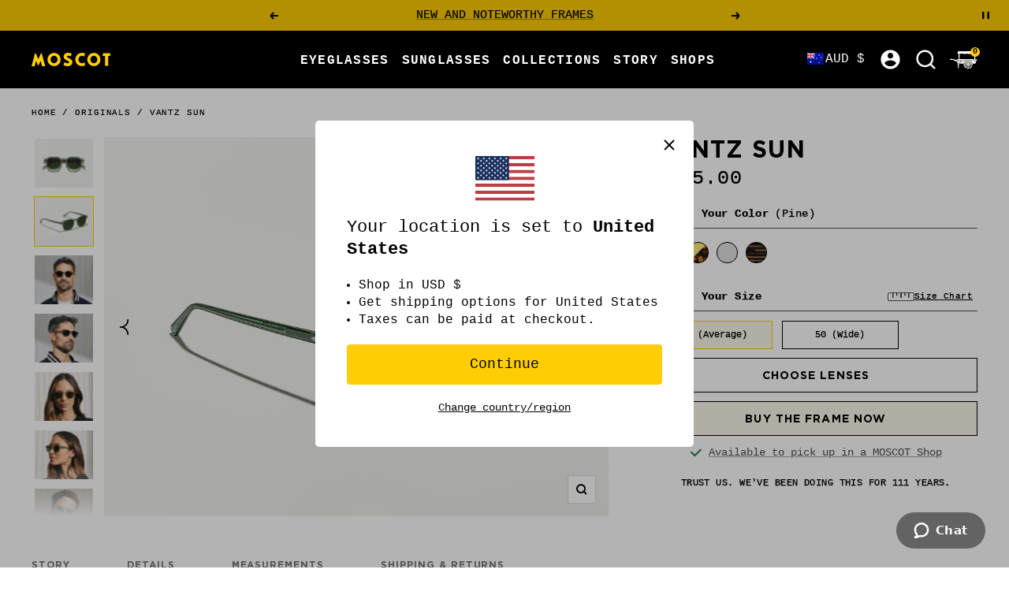

--- FILE ---
content_type: text/css
request_url: https://moscot.com/cdn/shop/t/1526/assets/custom.css?v=52578282726407096581768768777
body_size: 27581
content:
.product-recommendations--main .product-list[hidden]{opacity:0;visibility:hidden}button.product-list__arrow.prev-next-button.prev-next-button--prev{margin:0 0 0 -15px}button.product-list__arrow.prev-next-button.prev-next-button--next{margin:0 -15px 0 0}.prev-next-button{position:absolute;top:calc(45% - 20px);z-index:2;--button-border-radius: 100%}.prev-next-button--next{right:0}.prev-next-button--prev{left:0}.timeline__list-wrapper .prev-next-button--prev,.gallery-list-section .prev-next-button--prev{left:calc(var(--container-outer-width) - 28px)}.timeline__list-wrapper .prev-next-button--next,.gallery-list-section .prev-next-button--next{right:calc(var(--container-outer-width) - 28px)}.lenstype-step1 .progress_bar_line{width:10%}.lenstype-step1 .progress_bar_icon .icon-2 svg{color:#000}.lenstype-step1 .progress_bar_icon .icon-4 svg{color:#000}.lenstype-step1 .progress_bar_icon .icon-3 svg{color:#000}.addons-step2 .progress_bar_icon .icon-3 svg{color:#000}.addons-step2 .progress_bar_icon .icon-4 svg{color:#000}.bundle--step12 .icon-2 svg{color:#000}.bundle--step1 .icon-2 svg,.bundle--step1 .icon-3 svg{color:#000}.bundle--step2 .icon-3 svg{color:#000}.lensdesign-step3 .progress_bar_icon .icon-4 svg{color:#000}.addons-step2 button{padding:0}.lenstype-step1 .choose_lense_first_level_options input[type=radio]+label:after{content:unset}.lenstype-step1 .choose_lense_first_level_options input[type=radio]:checked+label:before{content:unset}.lensdesign-step3 .choose_lense_first_level_options input[type=radio]+label:after{content:unset}.lensdesign-step3 .choose_lense_first_level_options input[type=radio]:checked+label:before{content:unset}.addons-step2 .button.button--link{border:none}.displayBlock{display:block!important}.drawer.drawer--full-secreen{width:100vw;max-width:100%}.choose_lense_drawer_content{display:flex;width:100%;height:100%;flex-wrap:nowrap;flex-direction:row}.choose_lense_drawer_content_wrapper{max-width:600px;width:40%;min-width:600px}.banner-text_container_children>p:empty{display:none}.choose_lense_drawer_pdp_image{width:100%;padding:47px 33px 58px;background:#eeebe2}.banner-text_container_children{padding-top:15px}.choose_lense_drawer_pdp_image_box{height:100%}.choose_lense_drawer_help_box{min-width:155px}.choose_lenase_drawer_image_title_box{display:flex;align-items:flex-start;justify-content:space-between;column-gap:20px;row-gap:20px}.choose_lense_drawer_help_box_wrapper .button{--button-height: 40px;padding-left:30px;padding-right:30px;width:100%}.choose_lenase_drawer_image_title_box_wrapper .product-title{max-width:377px;margin-bottom:0}.choose_lense_drawer_pdp_image_wrapper{height:100%;display:flex;flex-direction:column;flex-wrap:nowrap;justify-content:space-between;align-items:stretch;row-gap:59px}.drawer.drawer_center_popup{top:0;left:0;right:0;bottom:0;height:100%;width:100%;max-width:100%;align-items:center;justify-content:center}.drawer_help[open]{background-color:#0006}.drawer_center_popup_main_box{max-width:770px;background-color:#ffcd03;padding:28px}.choose_lense_drawer_help_close_button{text-align:right}.choose_lense_drawer_help_content_wrapper{text-align:center}.choose_lense_drawer_help_inner_content{display:flex;align-items:stretch;justify-content:center;gap:30px;margin-top:75px}.choose_lense_drawer_help_inner_content_item{display:flex;flex-direction:column;justify-content:space-between;flex-wrap:nowrap}.icon-mail{text-align:center;margin:0 auto;padding-top:12px}.choose_lense_drawer_help_content_wrapper .title{font-weight:400;font-size:22px;color:var(--root-text-color);font-family:var(--heading-font-family);line-height:1.42;margin-bottom:20px}.choose_lense_drawer_help_content_wrapper .text{font-size:14px;line-height:1.45}.choose_lense_drawer_help_inner_content_item .text{margin-top:25px}.choose_lense_drawer_help_content{min-width:450px;margin:60px 150px 100px}.choose_lense_drawer_content_main{padding:59px 66px 40px;display:flex;flex-wrap:nowrap;flex-direction:column;align-items:stretch;justify-content:space-between;height:100%;overflow-y:auto}.choose_lense_drawer_title{font-size:30px;line-height:1.04;margin-bottom:12px}.choose_lense_drawer_subtitle{font-size:14px;line-height:1.24}.bundle-sub-item.line-item_is-gift{border-bottom:1px solid #ddd}.line-item_is-gift .line-item__product{padding-bottom:20px}.choose_lense_drawer_image_content{display:flex;align-items:flex-start;flex-direction:row-reverse;justify-content:space-between}.product-item-meta__property-list .line-item__property{text-transform:capitalize;margin-top:5px}.size_main{font-size:12px;line-height:1.45;font-family:var(--text-font-family);margin-top:6px;min-width:80px}.product-title,.choose_lense_drawer_image_content .product_title{font-size:27px;line-height:1.04}.choose_lense_drawer_price .price.price--large,.choose_lense_drawer_price{font-family:var(--heading-font-family);font-weight:400;font-size:14px;line-height:1.58}.lense_checkbox_label{border:1px solid #000000;display:block;padding:21px 21px 21px 40px;cursor:pointer;text-align:left}.choose_lense_first_level_options input:checked+label{border:1px solid #ffcd03;background:#fdf9eb}.lense_checkbox_label .label_text_box{width:100%}.content-review .rest-content-collapsed{font-family:var(--text-font-family);font-size:14px;line-height:1.8}.lense_checkbox_label_title{font-weight:400;font-size:14px;color:var(--root-text-color);font-family:var(--heading-font-family);line-height:1.6;text-transform:uppercase;display:flex;align-items:center;justify-content:space-between;width:100%}.lense_checkbox_label_text{font-size:12px;color:var(--root-text-color);line-height:1.42;margin-top:7px}.choose_lense_drawer_options{margin-top:12px}.choose_lense_options_form,.step-lens-design{display:flex;flex-direction:column;row-gap:14px}.choose_lense_first_level_options_group .lens_radio_button+.lens_radio_button{margin-top:14px}.choose_lense_options_main{display:flex;flex-direction:column}.choose_lense_bottom_back a{text-decoration:underline;text-underline-offset:5px}.choose_lense_bottom_back{margin-top:12px}.button[disabled]{background-color:#d8d8d8;border-color:#000;color:#000;border-width:1px;border-style:solid}.choose_lense_bottom_button .button{font-family:var(--heading-font-family);font-size:14px}.w-100{width:100%}.progress_bar{background-color:#000;position:absolute;bottom:10px;z-index:-1}.progress_bar_line{width:35%;height:4px;background-color:#ffcd03}.choose_lense_drawer_title_box{margin-top:42px}.choose_lense_graph_text_box{display:flex;align-items:flex-start;justify-content:space-between;gap:10px}.choose_lense_drawer_graph_progress_bar{position:relative}.choose_lense_graph_text_box .line{background-color:#000;height:11px;width:1px;margin-top:7px}.choose_lense_graph_text{display:flex;flex-direction:column;align-items:center}.progress_bar_icon{background-color:transparent;display:flex;align-items:center;justify-content:space-between;padding:0 43px 0 35px;position:absolute;left:0;right:0;top:-9px}.choose_lense_graph_text_box svg,.progress_bar_icon svg{color:#ffcd03;height:16px}.choose_lense_graph_text_box .icon,.progress_bar_icon .icon{height:22px;width:22px;display:flex;align-items:center;justify-content:center;background-color:rgba(var(--root-background),1);margin-top:10px}.choose_lense_drawer_selections{display:flex;align-items:flex-start;gap:14px;margin-top:12px}.selections_options{display:grid;align-items:start;grid-template-columns:22% auto;font-size:12px;line-height:1.45}.options_title{text-transform:uppercase}.container-404{max-width:525px}.image_404{max-width:230px;margin:30px auto}.shopify-section--404 .button-wrapper{-webkit-box-align:center;-webkit-align-items:center;-ms-flex-align:center;align-items:center;display:-webkit-box;display:-webkit-flex;display:-ms-flexbox;display:flex;-webkit-box-pack:center;-webkit-justify-content:center;-ms-flex-pack:center;justify-content:center;-webkit-flex-wrap:wrap;-ms-flex-wrap:wrap;flex-wrap:wrap;margin-top:20px}.shopify-section--404 .button:first-child{margin-top:10px}.shopify-section--404 .button:nth-child(odd){margin-left:0}.shopify-section--404 .button{-webkit-box-flex:0;-webkit-flex:0 0 auto;-ms-flex:0 0 auto;flex:0 0 auto;margin-top:15px;width:100%}.shopify-section--404 .heading{margin-top:5px}.shopify-section--404 .description_tile{margin-bottom:10px}@media screen and (min-width: 1200px){.image_404{margin-bottom:65px;margin-top:55px}}@media screen and (min-width: 1000px){.image_404{margin:40px auto;max-width:300px}}@media screen and (min-width: 445px){.shopify-section--404 .button:first-child{margin-top:20px}.shopify-section--404 .button{margin:20px 0 0 24px;width:calc(50% - 12px)}}.choose_lense_drawer_selections_options{width:100%}.highlight_card{padding:0 25px}@media screen and (min-width: 1400px){.highlight_card{padding:0 55px}}@media screen and (min-width: 1200px){.highlight_card{padding:0 30px}}.mobile_product_image_wrapper img{width:100%}.choose_lense_drawer_selections_heading{min-width:170px;font-family:var(--heading-font-family);font-size:14px;line-height:1.6;text-transform:uppercase}.highlight_image_wrapper .product-item__aspect-ratio{padding-top:100%}.card-round .highlight_image_wrapper .product-item__aspect-ratio{border-radius:50%;overflow:hidden}.button.button--link{text-decoration:underline;text-underline-offset:3px;border:1px solid #000000;padding:6px 25px;line-height:24px}.choose_lense_drawer_skip_button .button{margin-bottom:9px;text-decoration:underline;text-underline-offset:4px;font-size:10px}.choose_lense_first_level_options{position:relative}.choose_lense_first_level_options input{position:absolute;top:21px;left:16px}.choose_lense_first_level_options input{visibility:hidden}.prescription-option input+label,.choose_lense_first_level_options input+label{position:relative;cursor:pointer}.prescription-option input:checked+label:before{position:absolute;top:3px;content:"";left:-11px;height:8px;width:8px;max-width:8px;max-height:8px;background-color:#000;right:0;bottom:0;display:block;visibility:visible;border-radius:90%}.prescription-option .required_note input:checked+label:before{content:none}.choose_lense_first_level_options input:checked+label:before{position:absolute;top:29px;content:"";left:18px;height:8px;width:8px;max-width:8px;max-height:8px;background-color:#000;right:0;bottom:0;display:block;visibility:visible;border-radius:90%}.prescription-option .required_note input+label:after{border-radius:0;left:-30px;content:none}.prescription-option input+label:after{content:"";position:absolute;top:0;left:-14px;right:auto;height:14px;width:14px;max-width:14px;max-height:14px;background-color:transparent;border:1px solid #000000;visibility:visible;border-radius:90%;display:block}.choose_lense_first_level_options input+label:after{content:"";position:absolute;top:26px;left:15px;right:0;height:14px;width:14px;max-width:14px;max-height:14px;background-color:transparent;border:1px solid #000000;visibility:visible;border-radius:90%;display:block}@media screen and (max-width:999px){.choose_lense_first_level_options input+label:after{top:22px}.choose_lense_first_level_options input:checked+label:before{top:25px}}.lense_checkbox_label{display:flex;align-items:center;gap:15px}.lense_checkbox_label .label_image{max-width:60px}.lense_checkbox_label img{height:100%;width:100%;display:block}.label_text_box ul{margin:7px 0 0 -5px;padding-inline-start:20px}.header__icon-list svg{display:block}.mega-menu__text{letter-spacing:.08em}.choose_lense_drawer_image_wrapper{margin-top:15px}.choose_lense_drawer_image_wrapper .product__media-image-wrapper,.choose_lense_drawer_image_wrapper img{width:100%;max-height:68vh;object-position:center}.choose_lense_bottom_main{padding-top:30px}.product_choose_lense_wrapper .icon--nav-arrow-left{display:none}.drawer_top_min_buttons{height:0;display:none}.custom-select{position:relative;font-size:12px;line-height:1}.custom-select select{display:none}.select-selected:after{position:absolute;content:"";top:14px;right:15px;width:15px;height:15px;background:transparent url(/cdn/shop/files/Vector_3.svg?v=1676611412) no-repeat;background-position-x:50%;background-position-y:50%;transform:rotate(180deg);transition:all .2s ease}.select-selected.select-arrow-active:after{transform:rotate(0);transition:all .2s ease}.select-items div,.select-selected{color:var(--root-text-color);padding:12px 12px 12px 17px;cursor:pointer;-webkit-user-select:none;user-select:none}.select-selected,.select-items div{border:1px solid #000}.select-items div:not(:last-child),.select-selected.select-arrow-active{border-bottom:none}.select-items{position:absolute;top:100%;left:0;right:0;z-index:99}.select-hide{display:none}.same-as-selected,.select-items div:hover{background-color:#fdf9eb}.mobile_product_image_wrapper .image,.mobile_total_btn_main_wrapper,.choose_mobile_btn{display:none}.disabled{cursor:no-drop;pointer-events:none}.choose_lense_bottom_back button{text-decoration:underline;text-underline-offset:4px;text-transform:uppercase}.product_size_button.link{font-size:11px;line-height:1.1;text-decoration-color:rgba(var(--text-color),1);min-width:120px;min-height:auto;display:flex;justify-content:center;align-items:center;gap:5px;color:rgba(var(--text-color),1);letter-spacing:.04em}.product_size_button.link svg{height:11px}.virtual_button_main{position:absolute;top:17px;right:13px}.virtual_button{display:block;max-width:211px;max-height:40px}.virtual_button img{height:100%;display:block}.hide_breadcrumb .new_product_design{margin-top:47px}.product-meta__vendor a{font-size:12px;line-height:1}.new_product_design .product-meta__title.heading{margin-top:13px;text-transform:uppercase;line-height:1.02;letter-spacing:.04em;font-size:var(--heading-h3-font-size)}.product-form__option-info{font-size:calc(var(--base-font-size) - 2px);line-height:1;padding-bottom:13px;border-bottom:1px solid #565656;margin-bottom:22px;font-weight:400;letter-spacing:.04em}.product-form__quantity-label{font-size:calc(var(--base-font-size) - 2px);line-height:1;padding-bottom:11px;border-bottom:1px solid #565656;margin-bottom:17px;font-weight:400}.product-form__quantity{margin-top:15px}.product-form__text p{font-size:calc(var(--base-font-size) - 4px);line-height:1.2;letter-spacing:.44px}.product-form__text{text-align:center}.product-tabs__tab-item-content.rte h2,.product-tabs__tab-item-content{font-size:var(--base-m-font-size);line-height:1.8;font-family:var(--text-font-family)}.product-item-meta__title{font-family:var(--heading-font-family);font-size:calc(var(--base-font-size) - 2px);line-height:1.5}.product-content .product-item-meta__title{font-size:12px;letter-spacing:.96px}.quick-buy-product .product-item-meta__title{font-size:30px;line-height:31px;margin-bottom:10px}.drawer__content .product-item-meta__price-list-container .price{font-size:25px}.featured-collections .product-item-meta__title{font-size:16px;line-height:1.2}.product-item-meta__price-list-container{line-height:1}.featured-collections-section .product_type{font-size:12px;line-height:12px}.gallery-custom .subheading{font-size:calc(var(--base-font-size) - 2px);line-height:2.24}.gallery-custom .h3{margin-bottom:13px}.image_video_main{display:flex}.image_main_container,.video_main_container{width:50%}.image_main_container{display:flex;align-items:center;justify-content:center;flex-direction:column;padding:100px 0}.image_main_container .text{max-width:448px;margin:0 auto}.image_main_container .text blockquote{width:100%;margin:0}.image_main_container p{font-size:28px;line-height:1.36;text-align:center}.text_image{max-width:160px;margin-top:36px;min-height:25px}.text_image img{height:100%;width:100%;display:block}.product-recommendations--main .text-container .heading{letter-spacing:.08em}.vns-gap-icons{gap:24px}.gallery_main_popup{position:fixed;top:0;left:0;right:0;bottom:0;height:100%;width:100%;z-index:50;align-items:center;justify-content:center;padding:60px 0;max-height:100vh;background-color:#fdd007}.size_guide_popup{position:fixed;top:0;left:0;right:0;bottom:0;height:100%;width:100%;z-index:50;display:flex;align-items:center;justify-content:center;padding:60px;max-height:100vh;background-color:#0006}.size_guide_image_container{position:relative;max-height:90vh;display:flex;flex-direction:column;align-items:center;justify-content:center}.drawer--quick-buy[open] .size_guide_popup{padding:10px;left:calc(-100vw + 500px);width:100vw}.drawer--quick-buy[open] .size_guide_image_container{max-width:75vw}.size_guide_close_btn{position:absolute;top:15px;right:30px;z-index:2;text-align:right;float:right}.size_guide_image_list{height:100%;width:100%;top:0;left:0;right:0;bottom:0;overflow:auto}.size_guide_image_list img{height:100%;width:100%;display:block}.mobile,.tablet,.desktop-small,.desktop-large{display:none}.size_guide_content::-webkit-scrollbar{width:4px}.size_guide_content::-webkit-scrollbar-track{background:rgb(var(--root-background))}.size_guide_content::-webkit-scrollbar-thumb{background:var(--yellow-color)}.size_guide_content::-webkit-scrollbar-thumb:hover{background:var(--yellow-color)}.shopify-section--apps .vertical-breather{padding-top:40px;padding-bottom:40px}.shopify-app-block .yotpo .write-review .socialize-wrapper,.shopify-section--apps .yotpo .yotpo-review .yotpo-comments-box{display:none!important}.shopify-section--apps .yotpo.yotpo-main-widget.yotpo-medium .yotpo-bottomline.yotpo-bottomline-empty-state .write-question-button,.yotpo.yotpo-main-widget .yotpo-bottomline.yotpo-bottomline-2-boxes .yotpo-default-button.write-question-button.yotpo-question-only,.yotpo.yotpo-main-widget.yotpo-medium .yotpo-bottomline.yotpo-bottomline-empty-state .write-question-button,.shopify-section--apps .yotpo .promoted-products-box div,.shopify-section--apps .yotpo-lightbox.yotpo-lightbox-new.yotpo,.shopify-section--apps .yotpo .yotpo-review .yotpo-header .yotpo-header-element .y-label.yotpo-user-title,.shopify-section--apps .yotpo .yotpo-review .yotpo-footer,.shopify-section--apps .yotpo .yotpo-review .yotpo-header .yotpo-icon-profile.yotpo-icon-profile,.yotpo.yotpo-main-widget .yotpo-bottomline.yotpo-bottomline-2-boxes .yotpo-default-button.write-question-button,.yotpo .yotpo-modal-dialog .yotpo-bottomline.yotpo-bottomline-2-boxes .yotpo-default-button.write-question-button,.write-question-button,.yotpo-stars-and-sum-reviews,.shopify-section--apps .yotpo-label{display:none}.shopify-section--apps .yotpo .yotpo-active .total-reviews-search[total-reviews-search="0"]+.yotpo-first-review{display:none}.shopify-app-block .yotpo .yotpo-regular-box.write-review{border-top:none}.shopify-section--apps .yotpo .yotpo-nav-content>div.yotpo-active,.yotpo-nav-content .yotpo-reviews.yotpo-active{display:flex;flex-wrap:wrap;margin-left:-20px;margin-right:-20px;justify-content:center;position:relative}.shopify-section--apps .yotpo-nav-content .yotpo-reviews.yotpo-active .yotpo-review.yotpo-regular-box{width:calc(20% - 40px);border:1px solid #cfd1d2;padding:30px 20px 10px;margin:0 20px}.shopify-section--apps .yotpo .yotpo-small-box{border-bottom:none;display:none}.shopify-section--apps .yotpo-nav-content .yotpo-reviews.yotpo-active nav{width:100%}.shopify-section--apps .yotpo .yotpo-review .yotpo-footer,.shopify-section--apps .yotpo .yotpo-review .yotpo-main{margin-left:0}.shopify-section--apps .yotpo .yotpo-review .yotpo-header .yotpo-header-element.yotpo-header-actions{display:block}.shopify-section--apps .yotpo .yotpo-review .yotpo-header .yotpo-header-element{display:flex;flex-wrap:wrap;flex-direction:column-reverse}.shopify-section--apps .yotpo-header.yotpo-verified-buyer,.shopify-section--apps .yotpo .yotpo-review .yotpo-header{display:flex;align-items:flex-start;justify-content:space-between}.shopify-section--apps .yotpo-header.yotpo-verified-buyer{margin-bottom:9px}.shopify-section--apps .yotpo-header.yotpo-verified-user{display:flex;align-items:flex-start;justify-content:space-between;margin-bottom:20px}.shopify-section--apps .yotpo .yotpo-review .yotpo-main .content-title{color:#000;margin-bottom:15px}.shopify-section--apps .yotpo.yotpo-main-widget .yotpo-bottomline.yotpo-bottomline-2-boxes .yotpo-default-button.write-review-button{top:-80px;right:-10px;background-color:var(--yellow-color);color:#000;min-height:42px;display:flex;align-items:center;justify-content:center;min-width:210px}.shopify-section--apps .yotpo .write-review .connect-wrapper{padding-left:unset}.shopify-section--apps .yotpo.yotpo-main-widget .yotpo-icon-btn .yotpo-icon-button-text{font-family:var(--heading-font-family);font-size:14px;line-height:1.95;letter-spacing:.08em}.shopify-section--apps .yotpo .yotpo-review .yotpo-main .content-title,.shopify-section--apps .yotpo .yotpo-review .yotpo-header .yotpo-header-element .y-label.yotpo-user-name{font-family:var(--heading-font-family);font-size:16px;line-height:20.5px;text-transform:uppercase}.shopify-section--apps .yotpo .yotpo-pager .yotpo-page-element{font-weight:700}.yotpo .yotpo-pager .yotpo-page-element{margin-right:0!important;height:57px;width:40px;display:flex;align-items:center;justify-content:center;text-decoration:none!important}.section_pdp_review .yotpo .yotpo-pager .yotpo-page-element.yotpo-icon-left-arrow{margin-right:15px!important;height:57px;width:57px;display:flex;align-items:center;justify-content:center}.yotpo .yotpo-pager .yotpo-page-element.yotpo-icon-left-arrow.yotpo-disabled{display:none}.section_pdp_review .yotpo .yotpo-pager .yotpo-page-element.yotpo-active{border:1px solid #000;width:57px}.shopify-section--apps .yotpo .yotpo-pager .yotpo-page-element,.yotpo .yotpo-review .yotpo-header .yotpo-header-element .y-label.yotpo-review-date,.shopify-section--apps .yotpo .yotpo-review .yotpo-main .content-review{font-family:var(--text-font-family);font-size:14px;line-height:1.8}.shopify-section--apps .yotpo .yotpo-review .yotpo-main,.shopify-section--apps .yotpo .yotpo-review .yotpo-header .yotpo-review-stars{margin-top:0;margin-bottom:5px}.shopify-section--apps .yotpo.yotpo-main-widget .yotpo-icon-btn .yotpo-icon,.shopify-section--apps .yotpo.yotpo-main-widget .yotpo-icon-btn .yotpo-icon-button-text{color:#000}.section_pdp_review .yotpo.yotpo-main-widget .promoted-products-box{display:none!important}.shopify-section--apps .yotpo.yotpo-main-widget .yotpo-bottomline.yotpo-bottomline-2-boxes{padding:0}.shopify-section--apps .yotpo.yotpo-main-widget{margin-top:48px}.yotpo .yotpo-icon-right-arrow:after{transform:rotate(180deg)}.yotpo .yotpo-icon-write:before{content:""}.yotpo .yotpo-pager .yotpo-page-element.yotpo-active{font-weight:400!important}.yotpo .yotpo-icon-right-arrow:after,.yotpo .yotpo-icon-left-arrow:after{content:"";background-image:url(/cdn/shop/files/Vector_6.svg?v=1677488867);background-repeat:no-repeat;position:absolute;width:9px;height:16px;background-size:cover}.yotpo .yotpo-icon-right-arrow:before,.yotpo .yotpo-icon-left-arrow:before{content:none!important}.yotpo .yotpo-pager .yotpo-page-element.yotpo-icon{position:relative}.yotpo .yotpo-pager .yotpo-page-element.yotpo-icon-left-arrow{line-height:1}.yotpo .yotpo-pager .yotpo-page-element{display:flex;align-items:center;justify-content:center}.shopify-app-block .yotpo div,.shopify-app-block .yotpo .y-label,.shopify-app-block .yotpo-header-title,.shopify-app-block h2{font-family:var(--heading-font-family);color:var(--heading-color);text-transform:uppercase}.shopify-app-block .yotpo .form-group .form-element .y-input,.shopify-app-block .yotpo .write-review .submit-button .form-input-error,.shopify-app-block .yotpo .write-review .connect-wrapper .form-element .form-input-error,.shopify-app-block .yotpo .form-group .form-element .form-input-error,.shopify-app-block .yotpo .write-review .yotpo-header .y-label .form-input-error,.shopify-app-block .yotpo .write-review .connect-wrapper .y-label,.shopify-app-block .yotpo .form-group .form-element .y-label,.shopify-app-block .yotpo .write-review .yotpo-header span.y-label,.shopify-app-block .yotpo .yotpo-mandatory-explain{font-family:var(--text-font-family)}.yotpo div,.yotpo p,.yotpo a,.yotpo img,.yotpo i,.yotpo strong,.yotpo sup,.yotpo ul,.yotpo li,.yotpo form,.yotpo label{color:var(--heading-color)!important}.shopify-app-block .yotpo .y-label{font-size:16px}@media screen and (max-width:740px){.shopify-app-block .yotpo .y-label{font-size:14px}}.shopify-app-block .yotpo .primary-color-btn,.shopify-app-block .yotpo input[type=button].primary-color-btn{background-color:#ffcd03;color:#000;height:100%;font-family:var(--heading-font-family);font-size:14px;line-height:1.95;letter-spacing:.08em;margin-top:15px}.shopify-app-block .yotpo .write-review .submit-button{display:flex;gap:15px;float:left}@media screen and (max-width:749px){.shopify-app-block .yotpo .primary-color-btn,.shopify-app-block .yotpo input[type=button].primary-color-btn{width:calc(50% - 8px);min-width:fit-content}.mobile_view_hide{display:none}.shopify-app-block .yotpo .write-review .submit-button{flex-wrap:wrap;width:100%}}.yotpo .yotpo-pager .yotpo-page-element.yotpo-active{width:57px;height:57px;border:1px solid #000;display:flex;align-items:center;justify-content:center}.recommendations_product_slider_main .container-container{text-align:center;margin-top:20px}.recommendations_product_slider_main .quick-view-container .product-item__link{border:none;font-weight:600;background-color:transparent;padding:0;height:fit-content;width:fit-content;margin:0 auto;color:#000;font-family:var(--text-font-family);font-size:11px;line-height:1.9;letter-spacing:.08em}.product-moments .product-moments__title{font-family:var(--heading-font-family);margin-bottom:10px;letter-spacing:.08em}.product-moments__text p{font-size:14px;line-height:2.2;letter-spacing:.08em}.product-moments__text{margin-bottom:0}.product--thumbnails-left .product_main_thumb .product__media-prev-next.next_icon{bottom:0;transform:rotate(90deg);top:auto}.product_main_thumb .product__media-prev-next.prev_icon{left:0;transform:rotate(180deg)}.product_main_thumb .product__media-prev-next.next_icon{right:0}.product--thumbnails-left .product_main_thumb .product__media-prev-next{left:calc(50% - 26px)}.product_main_thumb .product__media-prev-next{position:absolute;z-index:2;background-color:var(--yellow-color);height:30px;width:30px;border-radius:90%;display:flex;align-items:center;justify-content:center;top:35%}.product_main_thumb .product__media-prev-next svg{height:22px;width:22px}.updated-newsletter-section .loader-button__text,.product-form__buy-buttons .button{font-family:var(--heading-font-family)}.product-sticky-form__content-wrapper .square-separator--subdued{opacity:0}.product-recommendations--main .product-list__prev-next{--button-border-radius: 90%;--prev-next-button-color: transperant;top:37%}.product-moments__container .yotpo-pictures-widget{margin-top:0}.product-recommendations--main .prev-next-button[disabled]{opacity:0}.our-story-page-gallery .prev-next-button--next:hover svg,.our-story-page-gallery .prev-next-button--prev:hover svg,.product-recommendations--main .prev-next-button--prev:hover svg,.product-recommendations--main .prev-next-button--next:hover svg{animation:none}.product-recommendations--main .prev-next-button{background:var(--yellow-color)}.new_product_design .product__media-list .product__media-item img{width:100%;object-position:top center;object-fit:cover}.new_product_design .image_alt_text_main .text{margin-top:18px}.new_product_design .image_alt_text_main .text:empty{display:none}.new_product_design .image_alt_text_main{line-height:1.2}.product_image_main_image_content{position:relative}.product-meta__price-list-container .yotpo.bottomLine .yotpo-bottomline .yotpo-icon-star,.product-meta__price-list-container .yotpo.bottomLine .yotpo-bottomline .yotpo-icon-half-star,.product-meta__price-list-container .yotpo.bottomLine .yotpo-bottomline .yotpo-icon-empty-star,.product-meta__price-list-container .yotpo.bottomline .yotpo-bottomline .yotpo-icon-star,.product-meta__price-list-container .yotpo.bottomline .yotpo-bottomline .yotpo-icon-half-star,.product-meta__price-list-container .yotpo.bottomline .yotpo-bottomline .yotpo-icon-empty-star,.product-meta__price-list-container .yotpo .yotpo-modal-bottom-line .yotpo-bottomline .yotpo-icon-star,.product-meta__price-list-container .yotpo .yotpo-modal-bottom-line .yotpo-bottomline .yotpo-icon-half-star,.product-meta__price-list-container .yotpo .yotpo-modal-bottom-line .yotpo-bottomline .yotpo-icon-empty-star{font-size:13px}.product-meta__price-list-container .yotpo .standalone-bottomline .star-clickable{align-items:center}.product-meta__price-list-container .yotpo .standalone-bottomline .star-clickable a{font-size:9px;margin-left:10px;text-decoration:underline!important;text-underline-offset:2px;font-family:var(--text-font-family)}.product-meta__price-list-container .yotpo.bottomLine .yotpo-bottomline .yotpo-stars{display:flex;gap:4px}.main-template--cart{background:#fff}.product-sticky-form__payment-container .product-form__add-button:hover{background:#ffcd03}.carousel{width:135px}.container-slider{margin-top:12px!important;width:135px;margin:0 auto}.carousel-color-swatch .flickity-prev-next-button{width:25px;height:25px}.product-item .carousel-cell{height:27px;padding-top:2px;padding-left:4px;padding-right:4px}.color-swatch__item{width:27px;height:27px;background-size:cover}.options{margin:0}.option-color{display:none!important}.bundle-options{font-size:12px;line-height:1.45;font-family:var(--text-font-family)}.lens-selection{font-family:var(--heading-font-family);font-weight:400;font-size:14px;line-height:1.58}.lens-selection-title{letter-spacing:.08em;text-transform:uppercase;margin:0 0 4px}.bundle-options .options{text-transform:uppercase}.choose_lense_button .button{font-family:var(--heading-font-family);background-color:transparent;transition:1s all;display:flex;align-items:center;justify-content:center;min-height:44px!important;padding:0;line-height:1;letter-spacing:.08em}.loader-button__text{letter-spacing:.08em}#shopify-section-template--14553633194046__main .product-form__buy-buttons--buy_buttons .button{line-height:1;min-height:50px;display:flex;align-items:center;justify-content:center}.choose_lense_button .button:hover{background:#ffcd03}.variant-name--Size_cover{display:none}.product-recommendations--main .product-item-meta__title{font-size:16px}.product-item-meta__swatch-list .color-swatch__item{height:23px;width:23px}.product-moments{margin-top:73px}.yotpo-pictures-widget .yotpo-display-wrapper .y-arrows .yotpo-icon-left-arrow-light,.yotpo-pictures-widget .yotpo-display-wrapper .y-arrows .yotpo-icon-right-arrow-light{background-color:transparent!important}.yotpo-pictures-widget .yotpo-display-wrapper .y-arrows .yotpo-icon-left-arrow-light{background-image:url(slide-arrow-left.svg)}.yotpo-pictures-widget .yotpo-display-wrapper .y-arrows .yotpo-icon-right-arrow-light{background-image:url(slide-arrow-right.svg)}.yotpo-pictures-widget .yotpo-display-wrapper .y-arrows .yotpo-icon-left-arrow-light,.yotpo-pictures-widget .yotpo-display-wrapper .y-arrows .yotpo-icon-right-arrow-light{display:block!important;background-repeat:no-repeat;background-position:center;background-color:transparent}.yotpo-pictures-widget .yotpo-display-wrapper .y-arrows .yotpo-icon-left-arrow-light:before,.yotpo-pictures-widget .yotpo-display-wrapper .y-arrows .yotpo-icon-right-arrow-light:before{content:""}.yotpo-pictures-widget .yotpo-display-wrapper .y-arrows .arrows-wrapper-right,.yotpo-pictures-widget .yotpo-display-wrapper .y-arrows .arrows-wrapper-left{z-index:1!important}.yotpo-gallery-277 .yotpo-display-wrapper .y-slider-container .yotpo-single-image-container{width:300px!important}.yotpo-lightbox.yotpo-lightbox-new.yotpo .yotpo-modal.yotpo-modal-active .yotpo-lightbox-container .yotpo-lightbox-products-container .yotpo-lightbox-product .yotpo-lightbox-product-button{margin-top:10px}.yotpo-lightbox.yotpo .yotpo-modal.yotpo-modal-active .yotpo-lightbox-content-container .yotpo-gallery-624.yotpo-lightbox-products-container .yotpo-lightbox-product .yotpo-lightbox-product-button,.yotpo-hover-enable .yotpo-single-image-container .y-image-wrapper:hover .yotpo-hover-cta,.yotpo-hover-enable .yotpo-single-image-container .hover-preview .yotpo-hover-cta,.yotpo-pictures-widget .yotpo-hover-enable .yotpo-single-image-container .yotpo-hover-image-medium:hover .yotpo-hover-cta,.yotpo-lightbox.yotpo-lightbox-new.yotpo .yotpo-modal.yotpo-modal-active .yotpo-lightbox-container .yotpo-lightbox-products-container .yotpo-lightbox-product .yotpo-lightbox-product-button{color:#000!important}.yotpo-hover-enable .yotpo-single-image-container .y-image-wrapper:hover .yotpo-hover-cta,.yotpo-hover-enable .yotpo-single-image-container .hover-preview .yotpo-hover-cta,.yotpo-pictures-widget .yotpo-hover-enable .yotpo-single-image-container .yotpo-hover-image-medium:hover .yotpo-hover-cta,.yotpo-lightbox.yotpo-lightbox-new.yotpo .yotpo-modal.yotpo-modal-active .yotpo-lightbox-container .yotpo-lightbox-products-container .yotpo-lightbox-product .yotpo-lightbox-product-button,.yotpo-lightbox.yotpo-lightbox-new.yotpo .yotpo-modal.yotpo-modal-active .yotpo-lightbox-container .yotpo-instagram .yotpo-icon-profile{background-color:var(--yellow-color)!important;text-transform:uppercase}.product-form__option-selector[data-selector-type=block] .product-form__option-info{margin-bottom:14px}.product-form__option-selector[data-selector-type=block] .block-swatch__item{font-size:12px;line-height:1.2;min-width:146px;margin:4px 6px}.product-form__text{margin-top:12px}.location-info__content a,.location-info__phone-number{text-decoration:underline;text-underline-offset:3px}.bundle-sub-item.line-item_is-gift .line-item__content-wrapper{margin-bottom:0}.bundle-sub-item .line-item__content-wrapper{margin-bottom:20px}.description_tile{font-family:var(--heading-font-family);text-transform:uppercase;letter-spacing:2px}.choose_lense_bottom_button button{text-transform:uppercase}.variant-name--Color_cover{padding-left:8px}.product_image_main_image_content .flickity-button svg{display:none}.product_image_main_image_content .flickity-prev-next-button.previous{background-image:url(https://cdn.shopify.com/s/files/1/0549/2968/6759/files/Vector_4.png?v=1679580512)!important;left:20px!important}.product_image_main_image_content .flickity-prev-next-button.next{background-image:url(https://cdn.shopify.com/s/files/1/0549/2968/6759/files/Vector_3.png?v=1679580512)!important;right:20px!important}.product_image_main_image_content .flickity-button{width:13px;height:20px;background-repeat:no-repeat;background-size:contain;background-color:transparent;border-radius:0}.product_main_thumb .product__media-prev-next{display:none}.main_cart .heading{margin-bottom:16px}.cart_status_note{margin-top:15px}.cart_status_note p{font-size:10px;line-height:1.2}.line-item__remove-button,.product-item-meta__price-list-container .price,.main_cart .line-item__price-list-container,.main_cart .text--xsmall,.cart__content .product-item-meta__property,.shipping-bar__text{font-size:12px;line-height:1}.main_cart .cart__content tr .heading{font-family:var(--heading-font-family);line-height:2.5;margin-bottom:0}.main_cart .cart__content tr th{padding-bottom:3px;border-bottom:1px solid #cfd1d2}.cart__total-container .heading{font-size:var(--base-m-font-size);line-height:1.6;margin-bottom:0}.cart__recap-note .link,.cart__tax-note{font-size:10px;line-height:1.2}.cart__aside .cart__checkout-button{font-family:var(--heading-font-family);--button-height: 49px}.line-item__info .product-item-meta__title{line-height:1.2;margin-bottom:9px;text-transform:uppercase}.line-item_is-gift .line-item__info .product-item-meta__title{margin-bottom:14px}.line-item__remove-button,.line-item-bundle__remove-button{color:#acacac;text-decoration-color:#acacac}.line-item__quantity .quantity-selector{border:1px solid #acacac}.announcement-bar__message.message_with_image{display:flex;align-items:center;justify-content:center}.announcement-bar__message.message_with_image p{margin-top:0;padding:0;letter-spacing:.08em}.announcement-bar_text_icon{margin-right:10px}.table .line-item_is-gift td{padding-top:40px}.cart_product_recommendations_section{padding-top:62px;padding-bottom:61px}.block-swatch-list .block-swatch{width:33.33%;min-width:160px}.yotpo-gallery-444.yotpo-display-wrapper .yotpo-image{margin-top:0}.choose_lense_drawer_content_wrapper .cart-notification--drawer{top:0}.choose_lense_bottom_main .mobile-summary-content{display:none}.choose_lense_bottom_main.is-active .mobile-summary-content{display:block}.choose_lense_bottom_main.is-active .choose_mobile_btn_wrapper svg{transform:rotate(270deg)}.new_product_design .product-form__add-button.button.button--primary{background:#fdf9eb;transition:1s all;border:1px solid #000000}.new_product_design .product-form__add-button.button.button--primary:hover{background:#ffcd03}.choose_lense_drawer_skip_button{text-align:center!important}.lense_add_ons_main .choose_lense_first_level_options input+label,.eyeglass-bundle-step-2 .choose_lense_first_level_options input+label{padding-left:45px}.drawer--quick-buy .product-form__buy-buttons--buy_buttons .shopify-payment-button{display:none!important}.register_note{margin-top:25px}.register_note .account-form__checkbox{display:flex;width:100%;border:none;align-items:center}.register_note .checkbox__icon{width:15px;height:15px;position:relative;border:1px solid currentColor;margin-right:10px}.register_note .checkbox__icon-el{cursor:pointer;display:block;-webkit-box-flex:0;-webkit-flex:0 0 auto;-ms-flex:0 0 auto;flex:0 0 auto;height:15px;margin-right:10px;position:relative;width:15px;z-index:1;visibility:hidden}.register_note .checkbox__icon-el:checked+.checkbox__icon-tick{opacity:1}.register_note .checkbox__icon-tick{width:13px;height:13px;position:absolute;top:1px;right:0;bottom:0;left:0;margin:auto;z-index:0;opacity:0;-webkit-transition:opacity .3s ease-in-out;-o-transition:opacity .3s ease-in-out;transition:opacity .3s ease-in-out;z-index:2}.register_note .checkbox__label{line-height:1}.product-item__quick-buy-button{border-radius:90%}.mega-menu__images-wrapper .mega-menu__image-wrapper img{object-fit:cover}.blog-content-custom{margin-top:32px}.shopify-section--main-blog .blog-content-custom{margin-top:30px}.shopify-section--main-blog .article-item:not(.article-item--1) .article-item__category{margin-bottom:7px}.article-item__title p a:not(.button){text-decoration:none}.mobile-nav__images-scroller .link--animated{display:inline-block}.main-blog-list .article-item--1{grid-column:1 / -1}.main-blog-list .article-item--1{column-gap:calc(var(--grid-column-width) + var(--grid-gap))}.main-blog-list .article-item--1 .article-item__category{margin-bottom:14px}.blog-posts .article-item--1 .article-item__image-container{margin-bottom:0}.location-card__image{border:4px solid #fffaea;-webkit-transition:all .2s ease-in-out;-o-transition:all .2s ease-in-out;transition:all .2s ease-in-out;position:relative;margin:0 0 15px -4px}.location-card__image img{object-fit:cover}.location-grid__wrapper{display:-webkit-box;display:-webkit-flex;display:-ms-flexbox;display:flex;-webkit-flex-wrap:wrap;-ms-flex-wrap:wrap;flex-wrap:wrap;-webkit-box-pack:center;-webkit-justify-content:center;-ms-flex-pack:center;justify-content:center;column-gap:var(--location-map-grid);row-gap:54px;margin-bottom:62px}.cart_content_wrapper img{max-width:180px;margin:0 auto!important;width:100%}.cart_content_wrapper{background-color:#fff9e7;padding:50px}.cart_content_wrapper p{font-family:var(--heading-font-family);text-transform:uppercase;font-size:12px;letter-spacing:2px}.cart_content_wrapper .button-wrapper{margin-top:20px}.cart_content_wrapper .image{margin-bottom:35px}.section-title{padding:60px 15px}.bis-button.BIS_trigger{display:none!important}.location-card{width:calc(33% - var(--location-map-grid) * 2 / 3)}.article__content p{font-size:12px;line-height:1.7;letter-spacing:.08em}.article__content p:empty{display:none}.article__content .rte h3{font-size:18px;line-height:1.7;margin-bottom:19px;margin-top:27px}.location-card__tag{border-bottom:1px solid #cdcdcd;padding-bottom:5px;margin-bottom:12px}.location-card__title{margin:0}.location-card__address{margin-bottom:20px;margin-top:7px}.location-grid__wrapper *,.location-grid__wrapper{-webkit-focus-ring-color:#fdd007}.location-card__image:before{padding-bottom:67.14285714%}.aspect-ratio--square a,.aspect-ratio--short a,.aspect-ratio--tall a{position:absolute;width:100%;height:100%;object-fit:contain;top:50%;left:50%;transform:translate(-50%,-50%)!important}.location-card__image:focus,.location-card__image:focus-visible{border:4px solid #5f5f5f;outline:none}.location-card__secondary-link{margin-top:7px}.location-card__image:hover{border-color:#5f5f5f}.location-card__image *:focus-within{outline:-webkit-focus-ring-color solid 4px;outline-color:#fffaeb;outline-width:4px}.location-card__title-link{font-size:14px;line-height:1.2;letter-spacing:2px}.template--locations{background-color:#fffaea}.template--locations .shopify-section--main-page .page-header__text-wrapper{margin-bottom:51px}.article-info-position-bottom .article__content,.hide_article_info .article__content{max-width:100%}.article__content .video-wrapper{position:initial}.article__title{font-size:39px;text-align:center}.article__header.hide_image{display:block}.article__header.hide_image .article__header-content{padding-top:13px;padding-bottom:39px}.article__header .article__title{font-size:28px;line-height:1.1}.article-info-position-bottom.article__inner{display:block;position:unset}.article-info-position-bottom .article__info{position:unset;max-width:650px;width:auto;margin:0 auto;padding:29px 20px 33px;border:1px solid #d9d9d9}.shopify-section--blog-post-prev-next .section__header .heading{line-height:1.7}.gallery_slider_fli_wrapper{position:relative}.gallery_slider_fli_wrapper .popover:after,.gallery_slider_fli_wrapper .popover:before{content:none}.shopify-section--blog-post-prev-next .vertical-breather--margin.vertical-breather--tight{margin-top:35px;margin-bottom:69px}.shopify-section--main-article .article{margin-top:0}.shopify-section--blog-post-prev-next .blog-content-custom{margin-top:35px}.position-bottom .date_and_share .article__meta{display:flex;flex-direction:row;flex-wrap:wrap}.tag_main .article__tags,.date_and_share{display:flex;align-items:center;justify-content:center}.position-bottom .article__meta-item+.article__meta-item:before{content:none}.position-bottom .article__meta-item,.position-bottom .article__share{padding:0 16px}.position-bottom .article__meta-item{position:relative;display:block}.position-bottom .article__share-button-item svg{width:15px;height:15px}.article-item .text--underlined-link:after{bottom:0}.mega-menu__heading sup{font-size:9px}.yotpo-gallery-177 .yotpo-pictures-gallery-header-wrapper .yotpo-pictures-gallery-title-wrapper{text-align:left}.yotpo .primary-color-btn,.yotpo input[type=button].primary-color-btn,.yotpo .yotpo-default-button .yotpo-icon-button-text,#yotpo-testimonials-custom-tab .yotpo-review .yotpo-main .content-title.yotpo-font-bold,.yotpo-gallery-177 .yotpo-load-more-button .yotpo-icon-button-text,.yotpo-pictures-widget .yotpo-icon-button-text{font-family:var(--heading-font-family)}.yotpo .primary-color-btn,.yotpo input[type=button].primary-color-btn,.yotpo .yotpo-default-button,.yotpo input[type=button].yotpo-default-button,.yotpo-pictures-widget .load-btn-white.yotpo-load-more-button{width:fit-content;min-width:200px;background-color:var(--yellow-color);font-family:var(--heading-font-family);color:#000}.main--page--reviews-moscot-nyc-since-1915 .rte img:not([style*=float]){margin:0}.shopify-section--main-page .page-content iframe{width:100%;height:calc(100vh - var(--announcement-bar-height) + var(--header-height))}.wysiwyg img,.page-content.page-content--full_width{max-width:100%}.quick-view-mobile .loader-button__text{background:#ffcd03;width:30px;font-size:20px;display:flex;line-height:30px;height:30px;border-radius:100%;align-items:center;justify-content:center;margin-left:10px!important;padding-left:2px;padding-top:1px}.shopify-section--story-timeline .timeline__item{max-width:190px;flex-direction:column}.timeline__image_main{max-width:66px;margin:0 auto}.shopify-section--story-timeline .timeline__item[hidden]{opacity:1}.shopify-section--story-timeline .timeline__item[hidden] .timeline_content{opacity:0}.shopify-section--story-timeline .timeline-section .prev-next-button{background-color:transparent;background:transparent;border:none}.shopify-section--story-timeline .timeline-section .prev-next-button{position:absolute;top:calc(50% - 56px);z-index:1;transition:none}.shopify-section--story-timeline .prev-next-button--next:hover svg,.shopify-section--story-timeline .prev-next-button--prev:hover svg{animation:none}.shopify-section--story-timeline .prev-next-button[disabled]{opacity:0}.shopify-section--story-timeline .timeline-section .prev-next-button.prev-next-button--prev{left:10px}.shopify-section--story-timeline .timeline-section .prev-next-button.prev-next-button--next{right:5px}.shopify-section--story-timeline .timeline-section .prev-next-button svg{color:#000}[dir=ltr] .shopify-section--story-timeline .timeline__nav-item{padding-top:20px}.shopify-section--story-timeline .prev-next-button:not(.prev-next-button--small){width:25px}[dir=ltr] .shopify-section--story-timeline .timeline__item:not(:last-child){margin-right:0}.line{width:100%;background-color:#000;height:2px}.tilmeline__star_line{position:relative}.timeline_icon{position:absolute;top:-12px;height:25px;width:fit-content;left:0;right:0;width:100%}.timeline_icon svg{height:25px;background-color:#fff;padding:3px}.timeline_content,.tilmeline__star_line{margin-top:25px}.timeline_date{margin-top:14px;font-weight:400;min-height:15px}.article_card_title{font-size:14px;letter-spacing:2px;line-height:1.45}.timeline_position{font-size:12px}.timeline_content p{background-color:var(--yellow-color);padding:10px;position:relative}.timeline_content p:before{border-bottom:5px solid #fdd007;border-left:8px solid transparent;border-right:8px solid transparent;content:"";display:block;height:0;left:50%;position:absolute;top:-5px;-webkit-transform:translateX(-50%);-ms-transform:translateX(-50%);transform:translate(-50%);width:0}.timeline__item .tilmeline__star_line svg{color:var(--yellow-color)}.timeline__item[hidden] .tilmeline__star_line svg{color:var(--text-color)}.timeline__top_content{width:100%;margin:0 auto;min-height:252px;display:-webkit-box}.timeline_tagline{min-height:24px}.main-template--page .video-section .heading{font-size:21px;line-height:1.15}.rich-text .content-box--medium{max-width:606px}.section.rich-text{padding-top:80px;margin-top:0;margin-bottom:0;padding-bottom:80px}.rich-text h2{margin-bottom:60px}.rich-text h3{text-align:center;margin-bottom:59px;letter-spacing:2px}.link_text button{text-decoration:underline;text-underline-offset:3px}.link_text button,.rich-text p{text-align:center;margin-top:0;line-height:1.5}.rich-text .heading{margin-bottom:20px}.our-story-page-gallery .prev-next-button{background-color:transparent;border:none}.our-story-page-gallery .gallery__prev-next-buttons{position:unset}.our-story-page-gallery .prev-next-button{position:absolute;top:calc(var(--gallery-image-height) / 2 - 0px);z-index:1}.our-story-page-gallery .prev-next-button--prev{left:10px}.our-story-page-gallery .prev-next-button--next{right:10px}.our-story-page-gallery .prev-next-button:not(.prev-next-button--small){width:30px;height:30px}.our-story-page-gallery .gallery__list{--container-gutter: 22px}.our-story-page-gallery .gallery__caption{padding:15px 25px}.our-story-page-gallery .text{text-align:center;-webkit-box-align:center;-webkit-align-items:center;-ms-flex-align:center;align-items:center;display:-webkit-box;display:-webkit-flex;display:-ms-flexbox;display:flex;-webkit-box-flex:1;-webkit-flex:1;-ms-flex:1;flex:1;-webkit-box-pack:center;-webkit-justify-content:center;-ms-flex-pack:center;justify-content:center;width:100%;height:100%;min-height:100%;max-height:100%}.article_card_image .image{position:relative}.article_card_image img{object-fit:cover}.article_card_image{margin-bottom:28px}.article_card_title,.article_card_tag{margin-bottom:13px}.article_card_text{margin-bottom:15px}.article_card_text p{line-height:1.5}.article_card_list{gap:30px;display:grid}.article_card_wrapper h2{font-size:21px;max-width:625px;margin:0 auto 34px;line-height:1.15}.style_fit_page_image_text .image-with-text-section .heading{margin-bottom:38px;margin-top:0;font-size:28px;line-height:30px}.style_fit_page_image_text .image-with-text__content .heading{line-height:1.45;letter-spacing:.1em;margin-bottom:19px}.image-with-text__text-wrapper p{margin-bottom:11px;margin-top:0;-webkit-text-stroke:.2px black;text-stroke:.2px black}.main-template--index .image-with-text-section .image-with-text__text-wrapper p{line-height:20px;font-size:16px}.main-template--index .image-with-text-section .button-wrapper a{letter-spacing:.08em;font-size:16px;line-height:20px}.image-with-text-section .button-wrapper a{text-decoration:underline;font-weight:400;text-underline-offset:3px;letter-spacing:.96px;text-transform:uppercase}.image-with-text-section .image-with-text__image-wrapper img{margin:0 auto}.image-with-text-section .image-with-text__image-wrapper{margin-left:0}.image-with-text-block-section .image-with-text__text-wrapper-override>p{margin:0 auto}.image-with-text-block-section .heading_override{margin-left:auto;width:100%}.image-with-text-block-section .heading_override-mobile{margin-left:auto!important;margin-right:auto!important}.our-story-page-image-with-text .image-with-text__wrapper{padding:0;column-gap:0}.our-story-page-image-with-text .container{padding-left:0;padding-right:0}.our-story-page-image-with-text .image-with-text__content-wrapper,.our-story-page-image-with-text .image-with-text__image-wrapper{width:50%}[dir=ltr] .our-story-page-image-with-text .image-with-text--reverse .image-with-text__image-wrapper,.our-story-page-image-with-text .image-with-text__image-wrapper{margin-right:0}.our-story-page-image-with-text.image-with-text-section .image-with-text__image-wrapper img{width:100%}.our-story-page-image-with-text .image-with-text__content-wrapper{padding:70px}.our-story-page-image-with-text .image-with-text__text-wrapper{max-width:490px;margin:0 auto}.our-story-page-image-with-text .button-wrapper{margin-top:23px}.lense_checkbox_label_title.sunglass_step_title{display:block;text-align:center;margin-top:68px;margin-bottom:14px}.sunglass_step_title span{font-size:12px;line-height:1.85}.image_link:hover img{-webkit-transform:scale(1.05);-ms-transform:scale(1.05);transform:scale(1.05)}.image_link img,.image_link:hover img,.image_link:hover{transition:all 2s ease}.our-story-page-image-with-text .image-with-text__wrapper{align-items:stretch}.our-story-page-image-with-text .image_link img,.our-story-page-image-with-text .image-with-text__image-wrapper .image_link{height:100%;display:block}.our-story-page-image-with-text .image-with-text__content-wrapper{display:flex;align-items:center;justify-content:center}.sunglass-builder__wrapper .step-lens-design .choose_lense_first_level_options input+label:after,.sunglass-builder__wrapper .step-lens-design .choose_lense_first_level_options input:checked+label:before{content:none}.image_block_shop_wrapper{display:grid;grid-template-columns:repeat(2,1fr);gap:30px}.image_block_shop_image .image{position:relative}.image_block_shop_image_logo img{display:block;width:100%;height:100%;margin:0 auto}.image_block_shop_image_logo .image{text-align:center}.image_block_shop_title,.image_block_shop_image_logo{margin-bottom:10px}.image_block_shop_text{margin-bottom:30px}.image_block_shop_buttons{display:-webkit-box;display:-webkit-flex;display:-ms-flexbox;display:flex;-webkit-box-align:center;-webkit-align-items:center;-ms-flex-align:center;align-items:center;-webkit-box-pack:justify;-webkit-justify-content:space-between;-ms-flex-pack:justify;justify-content:space-between;flex-wrap:wrap;gap:20px}.image_block_shop_buttons .button{font-family:var(--heading-font-family);font-size:16px;padding-left:10px;padding-right:10px}.image_block_shop h3{margin-bottom:80px}.image_block_shop_image img{object-fit:cover}.article__nav-item-title{display:flex;align-items:center;column-gap:8px;flex-wrap:wrap}.gallery_slider_fli_item{width:20%}.add-builder-to-cart{display:flex;align-items:center;justify-content:center}span.button_dots{height:5px;width:5px;background-color:#000;display:inline-block;border-radius:90%;margin:0 10px}.image_main_hover_wrapper,.gallery_slider_fli_image{position:relative}.image_main_hover_content{padding:30px 0}.image_main_hover_content,.image_main_hover,.image_main_hover.show_desktop{position:absolute;top:0;left:0;right:0;bottom:0;height:100%;width:100%}.image_main_hover img{height:100%;width:100%;object-fit:cover;object-position:center}.image_main_hover_content{text-align:center;transition:all 3s ease}.gallery_slider_fli{margin-bottom:78px}.gallery_details_image_item img{height:100%;width:100%;object-fit:cover;object-position:center;border-radius:50%}.gallery_popup_content_image_main{display:flex;align-items:center;height:100%;margin-top:30px;max-width:1440px;width:calc(100% - 160px);margin-left:auto;margin-right:auto}.gallery_popup_details_image,.gallery_popup_main_image{width:50%}.gallery_details_image_item{width:calc(100% / 3)}.gallery_details_image .image{max-width:120px;margin:0 auto}.gallery_popup_text p{text-align:center}.top_content{max-width:625px;margin:0 auto}.gallery_main_popup .size_guide_close_btn{top:50px}.top_content .title{margin-bottom:10px}.item_title{margin-bottom:15px}.link-bar__link-item .link-bar__link,.link--background-animated{position:relative;z-index:2}.link-bar__link-item:not(.link-bar__link-item--selected) .link--background-animated:hover:before,.link-bar__link-item:not(.link-bar__link-item--selected) .link--background-animated:focus-within:before{left:0;right:auto;width:100%}.link--background-animated:before{background-color:#fdd007;content:"";height:100%;right:0;position:absolute;top:0;width:0;z-index:0;-webkit-transition:width .2s ease-in-out;-o-transition:width .2s ease-in-out;transition:width .2s ease-in-out}.article-list .article-item__image-container{border:0px solid;border-color:rgba(var(--background),1);width:calc(100% + -0px);margin:0 auto}.blog-posts .article-item__title p{margin:0}.footer-links{align-items:center}.footer .footer__copyright .linklist__item{padding-top:0}.image_main_hover_content .title{margin-bottom:5px}.gallery_details_image_wrapper{display:flex;max-width:85%;margin-left:auto;margin-right:auto}.gallery_popup_details_image .flickity-button:disabled{opacity:0}.gallery_popup_details_image .flickity-prev-next-button.next,.gallery_popup_details_image .flickity-prev-next-button.previous{width:25px;height:25px;background-color:transparent;background-image:none!important;top:57%}.gallery_popup_details_image .flickity-prev-next-button.previous svg,.gallery_popup_details_image .flickity-prev-next-button.next svg{display:block}.gallery_popup_content{display:flex;align-items:center;justify-content:center;height:100%}.gallery_popup_details_image .flickity-prev-next-button.previous{left:-15px!important}.gallery_popup_details_image .flickity-prev-next-button.next{right:-15px!important}.style_fit_page_image_text .image-with-text__wrapper{gap:50px}.style_fit_page_image_text .image-with-text__content-wrapper,.style_fit_page_image_text .image-with-text__image-wrapper{width:50%}h3{font-family:var(--heading-font-family)}.item_image__wrapper{display:flex;justify-content:center}.main_item_wrapper img{border-radius:50%}.main_item_hover_image{position:absolute;top:0;opacity:0}.main_item_wrapper:first-child{margin-left:0}.main_item_wrapper:focus .main_item_hover_image,.main_item_wrapper:hover .main_item_hover_image,.main_item_wrapper.active .main_item_hover_image{opacity:1}.item_title_wrapper{font-size:15px;line-height:1.4;letter-spacing:2px;font-weight:900;text-transform:uppercase;text-align:center}.slider_content_inr{display:flex;width:100%;align-items:center}.product_slider_wrapper{width:50%}.img-slider-content{width:50%;padding-left:60px}.sub_image_slider{position:relative;display:block}.slider-image img{width:100%}.title_Sub_description li{margin-top:5px}.title_Sub_description ul{padding:0 0 0 15px;margin:0 0 15px}.slider_title_heading{margin:0 0 15px;font-size:26px;letter-spacing:2px}.slider-image{width:100%}.sub_image_slider .flickity-prev-next-button.previous{left:-60px;width:35px;height:35px;background-position:center;background-size:11px;background-repeat:no-repeat;background-color:transparent}.sub_image_slider .flickity-prev-next-button.next{right:-60px;width:35px;height:35px;background-position:center;background-size:11px;background-repeat:no-repeat;background-color:transparent}.image_slider_wraper{width:82%;margin:0 auto}.tabs_with_image_slider .slider_content__wrapper .img-slider-content .button{font-family:var(--heading-font-family);font-size:19px;letter-spacing:.08em}.breadcrumb__list{color:#000}.breadcrumb__link{color:#000;letter-spacing:.08em}.article__title{line-height:1.35;letter-spacing:2px}.article__content{padding-bottom:25px}.article__content .rte img:not([style*=float]){margin:0}.article-info-position-bottom.article__inner{max-width:968px;margin:0 auto}.article__header.hide_image .article__header-content{max-width:818px;padding-left:0;padding-right:0}.article__tags-label.heading.heading--small{font-family:gotham-htf-bold,arial,sans-serif}.article__content p span{font-size:14px}.article__share-button-list .icon.icon--twitter{width:18px;height:18px}li.article__tags-item a{color:#000}.text--underlined-link{font-size:14px}.see-more .text--underlined-link{font-size:12px;line-height:12px;-webkit-text-stroke:.15px black;text-stroke:.15px black}.position-bottom .article__meta-item:after{height:12px}.product-tabs__tab-item-content.rte h2{margin-bottom:14px;font-weight:var(--text-font-bold-weight);letter-spacing:normal}.product-tabs__tab-item-content.rte h2,.rte p:not(.heading)+p{margin-top:15px}.article-info-position-bottom .article__info{max-width:600px}.ins-custom-text-c7{color:#fff;font-size:13px;line-height:normal}.link-bar-inr .link--background-animated .tab-text{position:relative;padding:7px 15px;font-weight:400;font-size:11px;line-height:18px;letter-spacing:.08em}.link-bar-container{box-shadow:unset}.link-bar-container .link-bar__wrapper{box-shadow:0 1px rgb(var(--border-color)),0 -1px rgb(var(--border-color));width:100%;justify-content:center}.link-bar-container ul.link-bar__linklist.list--unstyled{gap:15px}.link-bar-container .link--background-animated{text-transform:uppercase;cursor:pointer;display:inline-block;margin-left:-6px;position:relative;line-height:19.5px}.link-bar-container .link-bar__link-item{padding:0}.link-bar-inr .link-bar__scroller{padding:18px 0}.frame_option{display:flex;flex-wrap:wrap;align-items:center;flex-direction:row-reverse;margin-bottom:40px}.author_advice{width:100%}.size_page{padding:37px 16px;background:#fff9e7;position:relative}.glass_guide{width:100%;margin-bottom:80px}.frame_lenth_image{text-align:center}.recommends_text img{border-radius:50%;height:100%;width:100%;object-fit:cover;aspect-ratio:1}.content_info{margin-top:0;font-weight:400;font-size:12px;line-height:20px;letter-spacing:.08em}.content_info h3{font-size:12px;margin-bottom:5px;line-height:1.666666;letter-spacing:2px;max-width:75%}.size_detail{margin-top:9px;position:relative;min-width:185px;font-weight:400;font-size:12px;line-height:18px;letter-spacing:.08em}.size_detail span{position:relative;z-index:2;display:inline-block;padding:0 5px;background-color:rgb(var(--background))}.frame_name h3{margin:0;letter-spacing:2px;font-weight:700;font-size:14px;line-height:20px;text-align:left}.frame_name p{font-size:12px;margin-top:8px;line-height:1.5;letter-spacing:.08em;text-align:left}.detail_link{margin-top:10px;display:flex;flex-wrap:wrap}.detail_link a:first-child{margin-right:20px}.glass_guide .detail_link a:first-child{margin-right:0}.detail_link a{text-transform:uppercase;text-decoration:underline;font-size:13px;line-height:1.5;letter-spacing:0}.size_detail:after{content:"";transform:translate3d(0,-50%,0);height:6px;width:calc(100% + -0px);border-left:1px solid #000000;border-right:1px solid #000000;position:absolute;top:50%;left:0}.size_detail:before{content:"";transform:translate3d(0,-50%,0);height:1px;width:100%;background:#000;position:absolute;top:50%;left:0}.frame_size_info{width:80%;margin:0 auto}.glass_size_guide{display:inline-block;max-width:100%}.frame_information_text{text-align:center}.frame_size_chat .frame_type_text:not(:first-child){margin-top:18px}.frame_type_text:not(:first-child){margin-top:29px}.recommends_text{position:absolute;right:15px;-webkit-transform:translateY(-50%);-ms-transform:translateY(-50%);transform:translateY(-50%);width:90px;max-width:100px;border-radius:50%;overflow:hidden;top:0}.stylefit_service{text-align:center}.stylefit_service p{margin-bottom:0;font-weight:400;font-size:12px;line-height:20px;letter-spacing:.08em}.stylefit_boxsize{padding-top:0!important;margin-top:30px!important}.stylefit_boxsize .colum_support{margin-top:0!important}.icon_space{margin-bottom:0!important}.frame_top_mobile{display:block;text-align:center}.frame_top_desktop{display:none}.frame_information_text .frame_text p,.frame_type_text .frame_top_desktop{text-align:left}.container-form{display:flex;align-items:center;justify-content:center}.uns-title{max-width:280px;margin:0;font-family:var(--heading-font-family);letter-spacing:.08em}.uns-text{max-width:461px;display:flex;align-items:center;justify-content:center}.updated-newsletter-section .input-row{gap:0}.updated-newsletter-section form{margin-top:0}.updated-newsletter-section .button{width:100%;padding:0;position:absolute}.updated-newsletter-section label{background-color:transparent}.updated-newsletter-section .newsletter__form .input-row{grid-template-columns:1fr 1fr;max-width:415px}.updated-newsletter-section-div{column-gap:46px;justify-content:center;align-items:center}.product-item-meta__swatch-list .flickity-prev-next-button.next{right:-25px}.product-item-meta__swatch-list .flickity-prev-next-button.previous{left:-25px}.location-carousal-image-slider .flickity-button,.gallery-custom .flickity-button,.slider-flim-strip_slider_flickty .flickity-button{background-color:var(--yellow-color);color:var(--text-color);top:48%}.slider-flim-strip .flickity-prev-next-button.previous .flickity-button-icon{left:16%}.slider-flim-strip .flickity-prev-next-button .flickity-button-icon{top:23%}.updated-newsletter-section{padding-top:35px;padding-bottom:35px;padding-left:var(--container-gutter);padding-right:var(--container-gutter)}.footer__copyright .text--underlined-link-simple a:focus:after,.footer__copyright .text--underlined-link-simple a:after{opacity:1;bottom:-1px}.text--underlined-link-simple a:focus:after,.text--underlined-link-simple a:after{-webkit-transition:all .2s ease-in-out;-o-transition:all .2s ease-in-out;transition:all .2s ease-in-out;background-color:currentColor;bottom:-2px;content:"";height:.9px;left:50%;position:absolute;-webkit-transform:translateX(-50%);-ms-transform:translateX(-50%);transform:translate(-50%);width:100%;opacity:0}.text--underlined-link-simple a:focus:after,.text--underlined-link-simple a:hover:after{width:80%;opacity:1}.text--underlined-link-simple{position:relative;width:fit-content}.footer__item--brand{text-align:center;max-width:100%}.footer__item-title{letter-spacing:.04em;margin-bottom:12px;font-family:var(--heading-font-family)}.footer .linklist__item a{font-weight:400;letter-spacing:.02em;-webkit-text-stroke:.2px black;text-stroke:.2px black}.footer__item--brand .footer__item-title{margin-bottom:20px;letter-spacing:.02em;text-align:center;-webkit-text-stroke:.15px black;text-stroke:.15px black}.footer__item--brand .footer__item-content{text-align:center}.footer__item--brand .image_icon{margin-bottom:23px}.footer__item--brand .footer-text{text-align:center;letter-spacing:.02em}.brand_icon_container{display:flex;align-items:center;justify-content:center;gap:13px;flex-direction:column;width:100%}@media screen and (min-width: 950px){.brand_icon_container img{height:35px;width:35px;object-fit:contain;object-position:center}}.brand_text{text-align:center;-webkit-text-stroke:.2px black;text-stroke:.2px black}.container_socialmedia .social-media__item{border:0!important;box-shadow:none!important;border-bottom-left-radius:var(--button-border-radius)}.container_socialmedia .icon{height:20px;width:20px}.no-focus-outline .social-media__item:hover,.social-media__item:hover:before{background:transparent;color:#000}.social-media__item:before{content:none!important}.social-media__item:hover .social-media__link{color:#000}.yesmobile{display:none!important}.footer__aside{width:100%;margin-top:15px}.footer-links_container{display:flex;column-gap:20px}.footer-links{display:flex;column-gap:15px;flex-wrap:wrap;row-gap:10px;align-items:center}.slideshow__text-wrapper .button{font-family:var(--heading-font-family)}.page_main_heading{margin-bottom:28px}.link-bar__link-item .link-bar__link,.blog-posts .link-bar__title{font-family:var(--text-font-family);font-size:11px;line-height:1.64}.product-content__featured-products-list .product-item__cta-wrapper .product-item__link{font-size:11px;text-transform:lowercase;text-underline-offset:4px;color:#000;text-decoration-color:rgba(var(--text-color),1)}.shopify-section--main-blog .blog-posts .readmore{margin-top:26px}.gallery_popup_content_wrapper{width:100%}.gallery_details_image .image{position:relative}.gallery_details_image{max-width:94px;margin:0 auto}.gallery_popup_content_image_main{column-gap:30px}.post-card__inner_product-card_wrapper>*,.post-card__inner_product-card_wrapper{width:100%}.section_pdp_review{position:relative;margin-top:50px;margin-bottom:28px}.section_pdp_review .yotpo .yotpo-pager{margin-top:48px}.slider-flim-strip_slider_flickty:not(.flickity-enabled):not(.only_one_image) .post-card__inner_product-card{display:flex}.shopify-section--main-page .show_page_content .page-header__text-wrapper{margin-top:16px;margin-bottom:23px}.shopify-section--main-page .page-content{margin-bottom:37px}.main--page--sitemap .shopify-section--main-page .page-content.text--center{text-align:left;max-width:fit-content}.main--page--sitemap .page-content ul li{padding-left:0}.main--page--sitemap .page-content ul{margin-left:0}.main--page--sitemap .page-content ul>ul{margin-left:10px}.shopify-section--story-timeline .section__header .subheading{max-width:772px;width:100%;margin:0 auto}.image_alt_text_main_wrapper{line-height:12px;letter-spacing:.48px}.timeline_title{margin-top:4px;margin-bottom:19px;min-height:15px}.timeline_position{margin-top:22px;min-height:43px}.timeline__image{min-height:69px}.timeline__top_content{cursor:pointer}.timeline_item_list:hover .timeline__image_main{-webkit-animation:wabble .6s ease;animation:wabble .6s ease;cursor:pointer}.shopify-section--story-timeline .timeline__list{padding-left:0;padding-right:0}@-webkit-keyframes wabble{0%{-webkit-transform:rotate3d(0,0,1,0deg);transform:rotate3d(0,0,1,0)}20%{-webkit-transform:rotate3d(0,0,1,15deg);transform:rotate3d(0,0,1,15deg)}40%{-webkit-transform:rotate3d(0,0,1,-10deg);transform:rotate3d(0,0,1,-10deg)}60%{-webkit-transform:rotate3d(0,0,1,5deg);transform:rotate3d(0,0,1,5deg)}80%{-webkit-transform:rotate3d(0,0,1,-5deg);transform:rotate3d(0,0,1,-5deg)}to{-webkit-transform:rotate3d(0,0,1,0deg);transform:rotate3d(0,0,1,0)}}@keyframes wabble{0%{-webkit-transform:rotate3d(0,0,1,0deg);transform:rotate3d(0,0,1,0)}20%{-webkit-transform:rotate3d(0,0,1,15deg);transform:rotate3d(0,0,1,15deg)}40%{-webkit-transform:rotate3d(0,0,1,-10deg);transform:rotate3d(0,0,1,-10deg)}60%{-webkit-transform:rotate3d(0,0,1,5deg);transform:rotate3d(0,0,1,5deg)}80%{-webkit-transform:rotate3d(0,0,1,-5deg);transform:rotate3d(0,0,1,-5deg)}to{-webkit-transform:rotate3d(0,0,1,0deg);transform:rotate3d(0,0,1,0)}}.product-recommendations--main .product-list{position:relative}.shopify-section--main-blog .page-header__text-wrapper{margin-top:0;margin-bottom:28px}.article_card_custom.section{margin-top:61px}.tab-nav-item{position:relative}.section.cusrom_spacing.rich-text{padding:18px 0 58px}.style_fit_page_image_text .image-with-text__content h4{font-weight:700;font-size:14px;line-height:20px;letter-spacing:.1em;margin-bottom:8px;font-family:var(--heading-font-family)}.style_fit_page_image_text .text-container p:not(.heading)+p{margin-top:8px}.style_fit_page_image_text .image-with-text__text-wrapper{font-weight:400;font-size:12px;line-height:20px;letter-spacing:.08em}.section.how-we-see-fit.rich-text{padding:45px 0}.rich-text-icon svg{width:18.38px;height:21px}.rich-text-icon+*{margin-top:12px!important}.how-we-see-fit .heading{margin-bottom:18px}.section.how-we-see-fit.rich-text .content-box{text-align:center;letter-spacing:.08em;max-width:795px}.how-we-see-fit .text-container p:not(.heading)+p{margin-top:18px;line-height:1.666666}.rich-text-icon{display:flex;align-items:center;justify-content:center}.frame_option{max-width:1180px;margin:0 auto}.stylefit_box .brand_icon_container{margin-bottom:23px!important}.border-bottom{border-bottom:1px solid #bcb8ad;display:inline-block;width:100%}.tabcontent{display:none}.tabcontent.active{transition:all 1s ease;display:block}.slider_content_inr{animation:fadeup .6s ease}@keyframes fadeup{0%{opacity:0;transform:translateY(50px)}to{opacity:1;transform:translateY(0)}}.desktop_image .tab-nav-item img{max-height:94.49px;width:auto;border-radius:inherit;margin:0 auto;display:block;max-width:82px}.desktop_image .tab-nav-item{display:flex;align-items:center;justify-content:center;aspect-ratio:1;max-height:100px;width:100%}.desktop_image .main_item_wrapper{margin:0 15px;width:auto;min-width:100px;cursor:pointer;max-width:200px}.item_title_wrapper{padding:6px 19px;margin-top:9px;transition:.4s all;font-weight:700;font-size:14px;line-height:20px;text-align:center;letter-spacing:.1em;font-family:var(--heading-font-family)}.desktop_image .main_item_wrapper:focus .item_title_wrapper,.desktop_image .main_item_wrapper.active .item_title_wrapper,.desktop_image .main_item_wrapper:hover .item_title_wrapper{background-color:var(--yellow-color)}.desktop_image .image_slider_wraper{width:100%}.desktop_image .image_slider_wraper .sub_image_slider_desktop{display:flex}.desktop_image .sub_image_slider .slider-image{width:100%}.desktop_image .sub_image_slider_desktopr .slider-image{width:50%}.image_slider .shope_now_button{margin-top:25px}.title_Sub_description{font-weight:400;font-size:12px;line-height:20px;letter-spacing:.08em}.desktop_image_slider .item_title_wrapper{margin-top:26px}.desktop_image_slider .tab-nav-item{max-width:94px;display:inline-block}.desktop_image_slider .main_item_wrapper{text-align:center;cursor:pointer}.desktop_image .slider_content__wrapper{margin-top:31px}.slider_content__wrapper{margin-top:49px}.acc_style-fit{margin:0}.acc_style-fit .article_card_wrapper .article_card_main{max-width:1026px;margin:0 auto}.tabs_style-fit .slider_content_inr,.iwt_style-fit .image-with-text__wrapper{max-width:1173px;margin:0 auto}.iwt_style-fit .image-with-text__wrapper .image-with-text__content-wrapper{margin:0}.fc_style-fit .product-list__inner{max-width:1204px;margin:0 auto}.iwt_style-fit p:empty{margin:0!important}.slider_title_heading:empty{display:none}.desktop_image_slider ol.flickity-page-dots,.desktop_image_slider .sub_image_slider_desktop{display:none}.blog-posts .article-item__category{line-height:20px;letter-spacing:.08em;-webkit-text-stroke:.2px black;text-stroke:.2px black}.blog-posts .article-item__title{margin-top:14px;margin-bottom:8px}.blog-posts .readmore{transition:1s all;margin-top:70px;-webkit-text-stroke:.2px black;text-stroke:.2px black}.blog-posts .readmore{transition:1s all}.blog-posts .readmore{display:inline-block;position:relative}.article-item__arrow{display:none}.template--locations-individual .page-content p{margin-bottom:0;margin-top:0}.template--locations-individual .page-content.rte p:not(.heading)+p{margin-top:0}.location-carousal-image-slider .carousel-image__featured{position:relative}.blog-posts .article-item__image-container:after{position:absolute;content:"";top:0;bottom:0;left:0;right:0;height:100%;width:100%;opacity:0;transition:.5s ease}.empty_cart_content{margin-top:50px}.blog-posts .article-item__image-container:hover:after{opacity:.5}.slider-flim-strip_slider_flickty .post-card__inner_product-card{width:100%;text-align:center}.slider-flim-strip_slider_flickty .flickity-page-dots{display:none}.product-meta__reference-product{min-height:18px}.main-default-page.main--page--moscot-shipping-returns-customer-service .page-content *,.main-default-page.main--page--moscot-shipping-returns-customer-service .show_page_content .page-content p{max-width:768px;margin:0 auto}.main-default-page .show_page_content .page-content p{max-width:772px;margin:0 auto}.main-default-page .show_page_content .page-content img{margin:35px 0}.main-default-page .isp_product_review img{margin:0!important}.location_near_content .heading{font-size:14px;line-height:1.45;margin-bottom:17px;letter-spacing:.1em}.location_near_content{max-width:261px;width:100%}.location_near_app_content{max-width:calc(100% - 261px);width:100%}.location_near_content .text{margin-bottom:35px;letter-spacing:.08em}.location_near_content .button{font-family:var(--heading-font-family);font-size:19px;margin-bottom:20px;letter-spacing:.08em}.location_near_app_content iframe{width:100%;height:100%}.location_near_app_content{min-height:493px}.location-carousel{display:flex;opacity:0}.location-carousel.flickity-enabled{display:block;opacity:1}.location-carousel img{height:100%;width:100%}.location-carousel .carousel-image__item{width:75%;margin:0 auto;padding:0 11px;min-width:75%}.location-carousel .flickity-button-icon{fill:#000}.location-info__inner{display:flex;flex-direction:column;row-gap:26px}.location-info__content{letter-spacing:.08em}.location-info__content p{margin:0}.location-info__content .metafield-rich_text_field em{font-style:normal;text-decoration:underline;text-underline-offset:3px}.location-info__content p u{text-underline-offset:3px}.location-info__wrapper{display:-webkit-box;display:-webkit-flex;display:-ms-flexbox;display:flex;-webkit-flex-wrap:nowrap;-ms-flex-wrap:nowrap;flex-wrap:nowrap;max-width:1188px;margin:0 auto}.location-info__title{font-size:14px;letter-spacing:.02em;line-height:2.2;margin:0;text-transform:uppercase}.location-info__block--right{width:67%}.location-info__cta .location-info__link{text-decoration:underline;text-underline-offset:3px}.location-info__map{height:100%}.location-info__map iframe{height:100%;width:100%}.location-eye-exam__wrapper{display:flex;align-items:center}.location-eye-exam__wrapper img{max-width:467px;width:100%;margin:0 auto;text-align:center}.content-left_wrapper{width:100%;margin:0 auto;display:flex;align-items:center;justify-content:center}.content-left_wrapper,.content-right_wrapper{flex:1}.content-right_wrapper{padding-left:50px}.content-description_2{margin-top:20px}.location-eye-exam__wrapper .heading{font-size:18px;line-height:1.7;letter-spacing:.02em;margin-bottom:18px}.location-eye-exam__wrapper .content-description{letter-spacing:.08em}.location-eye-exam__wrapper .content-description h4,.content-description_2 .title{font-size:14px;line-height:20px;font-family:var(--heading-font-family)}.location-eye-exam__wrapper .content-description h4{margin-top:46px}.content-call-to-action-wrapper{margin-top:30px}.content-call-to-action-wrapper .button{font-family:var(--heading-font-family);font-size:19px;letter-spacing:.08em}.shopify-section--blog-post-prev-next img{object-fit:cover}.choose_lense_graph_text_box .progress_bar-buttons[disabled] svg,.progress_bar_icon svg{color:#000}.mobile_choose_lense_help{gap:10px}.mobile_choose_lense_help,.mobile_choose_lense_help button{display:flex;align-items:center}.seprate_line .line{width:100%}.choose_lense_graph_text{cursor:pointer}.choose_lense_graph_text[disabled]{cursor:not-allowed}.section-style--craftmanship-page .image-with-text__content-wrapper,.section-style--craftmanship-page .image-with-text__image-wrapper{width:50%}.section-style--craftmanship-page .image-with-text__content-wrapper{margin-right:0}.section-style--craftmanship-page .image-with-text__wrapper{gap:50px}.section-style--craftmanship-page.image-with-text-section .image-with-text__image-wrapper{height:100%}.section-style--craftmanship-page.image-with-text-section .image-with-text__image-wrapper img{height:100%;object-fit:cover}.section-style--craftmanship-page .image-with-text__content .heading{font-size:28px;line-height:31px;letter-spacing:.02em;margin-bottom:39px}.section-style--craftmanship-page .image-with-text__text-wrapper h3{font-family:var(--heading-font-family);font-size:14px;line-height:20px;letter-spacing:.1em;text-transform:uppercase;margin-bottom:8px}.shopify-section--apps .yotpo .yotpo-review .yotpo-main .yotpo-review-wrapper span{font-family:var(--text-font-family)}.slider-flim-strip_slider_flickty.section--full-width.only_one_image .flickity-button:disabled{opacity:0}.slider-flim-strip_slider_flickty.only_one_image .image_wrapper{overflow:auto}.slider-flim-strip_slider_flickty.only_one_image .post-card__inner_product-card img{min-width:900px}.collection-list .desktop-link{font-size:15px;line-height:31px}.product-facet__filter-list .checkbox-container label{font-size:15px;letter-spacing:.3px;text-transform:uppercase}.product-facet__filter-list .checkbox{height:24px;width:24px}.link-bar__link-slider{width:100%;margin-left:15px;margin-right:0;display:flex;overflow:hidden}.link-bar__link-slider.flickity-enabled{display:block;overflow:unset}.blog_tag_slider,.link_bar_slider_main{width:100%}.link-bar__linklist1{display:flex;align-items:center}.blog_tag_slider .flickity-prev-next-button.previous{display:none}.link-bar__link-item.main_text,.link-bar__link-slider .link-bar__link-item{padding-left:15px;padding-right:15px;text-transform:uppercase}.progress_bar-buttons{text-align:center;line-height:1.2}.blog_tag_slider .flickity-prev-next-button.next{right:-30px}.link-bar__wrapper.blog_tag_slider{padding-right:0}.gallery-custom .flickity-prev-next-button.next{right:8%}.location-carousal-image-slider .flickity-prev-next-button.previous{left:5%}.location-carousal-image-slider .flickity-prev-next-button.next{right:5%}.location-carousal-image-slider .flickity-prev-next-button:hover,.gallery-custom .flickity-prev-next-button:hover{cursor:pointer;-webkit-transition:opacity .2s ease-in-out;-o-transition:opacity .2s ease-in-out;transition:opacity .2s ease-in-out}.gallery-custom .flickity-prev-next-button:hover,.gallery-custom .flickity-prev-next-button{color:#000}.gallery-custom .flickity-prev-next-button.previous{left:8%}.checkout-stages-wrapper{display:grid;grid-template-columns:50% 50%}.article_card_button{text-transform:uppercase}.empty-state .button:not(.button--text){font-family:var(--heading-font-family)}.prescription-wrapper .wrapper-title{font-family:var(--heading-font-family);font-size:var(--heading-h6-font-size)}.prescription-option{display:flex;flex-wrap:wrap;align-items:center;margin:25px 0}.prescription-option .prescription-label-data{display:flex;flex-direction:column;margin-left:1em;cursor:pointer}.prescription-form{display:none}.prescription-option.manually .prescription-input:checked+.prescription-label+.prescription-form{padding-top:16px}.prescription-input:checked+.prescription-label+.prescription-form{display:block!important;padding:1em}.prescription-input:checked+.prescription-label+.prescription-form.item-2{padding-top:28px}.state_phone{display:grid;align-items:center;grid-template-columns:repeat(2,1fr);column-gap:14px}.dob_box{display:grid;align-items:center;grid-template-columns:auto 104px 104px;column-gap:14px}.from_main_data .required_note input{min-height:0;margin:0;width:auto}.rx-options__form-row .required_note input[type=checkbox],.from_main_data .required_note input[type=checkbox]{position:relative;border:1px solid #000;border-radius:0;background:none;cursor:pointer;line-height:0;margin:0;outline:0;padding:0!important;vertical-align:text-top;height:13px;min-width:13px;width:13px;-webkit-appearance:none;opacity:.5}.rx-options__form-row .required_note input[type=checkbox]:hover,.from_main_data .required_note input[type=checkbox]:hover{opacity:1}.rx-options__form-row .required_note input[type=checkbox]:checked,.from_main_data .required_note input[type=checkbox]:checked{background-color:#000;opacity:1}.rx-options__form-row .required_note input[type=checkbox]:before,.from_main_data .required_note input[type=checkbox]:before{content:"";position:absolute;right:50%;top:50%;width:4px;height:9px;border:solid #FFF;border-width:0 2px 2px 0;margin:0;transform:rotate(45deg) translate(-50%,-50%);z-index:2}.required_note{display:flex;align-items:flex-start;gap:11px}.text-input__input-wrap input{min-height:43px;width:100%}.select-input__wrap select,.text-input__el,.from_main_data select,.from_main_data input{min-height:43px;margin-top:9px;margin-bottom:11px;width:100%}.select-input__wrap select,.text-input__el,.text-input__input-wrap input{padding:10px 13px}.cart_note{margin-top:48px}.cart_note,.required_note label,.text-input__input-wrap input,.select-input__wrap select,.select-input__label,.text-input__label,.from_main_data{font-size:10px;line-height:120%;letter-spacing:.4px}.from_main_data .name{display:flex;flex-direction:column}.checkout-stages-wrapper .cart{display:grid;grid-template-columns:1fr;max-width:480px;margin:0 auto;padding-top:99px;padding-right:var(--container-gutter);padding-bottom:125px;padding-left:10px;width:100%}.text-bold{font-weight:bolder}.cart-state-button{padding:0 20px!important}.rx-options{padding-top:20px}.locale-selectors__content form{overflow:hidden}.link_text span{display:inline-block}.locale-selectors__container{width:100%;display:none}#language-selector .modal__content{overflow:inherit}.product-item__label-list .label{right:10px;font-family:var(--heading-font-family);display:flex;align-items:center;justify-content:center;border-radius:4px;padding:4px 14px 3px;flex-wrap:wrap;height:auto;white-space:nowrap}.product-meta__wrapper{display:flex;justify-content:space-between}.location-near{background-color:#fff}.product--featured .product-meta__wrapper{margin-bottom:16px}.cart-item-wrapper .cart_note{display:none}.new_product_design .product-meta__wrapper{margin-bottom:11px}.product--featured .product-meta__wrapper{gap:15px;align-items:center}.product-meta .product-item__label-list{position:unset}.product-meta{display:flex;justify-content:space-between}.custom-selector{display:flex;flex-direction:row;align-items:center;gap:10px;justify-content:center;line-height:17px}.video-foreground iframe{width:100%;height:100%}.video-foreground{height:100%;left:0;overflow:hidden;position:absolute;top:0;-webkit-transition:background-color .2s ease-in-out;-o-transition:background-color .2s ease-in-out;transition:background-color .2s ease-in-out;width:100%;z-index:0}.press-section{position:absolute;top:0;left:0;bottom:0;right:0;height:100%;width:100%}.video-background{position:relative;width:100%;overflow:hidden}.location-near #stockist-widget .stockist-query-entry .stockist-search-field,.location-near .stockist-search-field{border-color:#000}.location-near #stockist-widget .stockist-query-entry .stockist-search-field::placeholder{color:#000c}.location-near #stockist-widget .stockist-search-filter-checkbox input{margin-top:-4px;margin-right:0;line-height:normal;vertical-align:top}.location-near #stockist-widget .stockist-search-filter-checkbox label{margin:0;padding:0;cursor:pointer;vertical-align:middle;font-weight:400;display:flex;align-items:center;gap:5px}@media screen and (min-width: 741px){.video-background{max-height:720px}}.video-background:before{content:"";display:block;width:100%;padding-bottom:125%}@media screen and (min-width: 620px){.video-background:before{padding-bottom:calc(400 / 600 * 100%)}}@media screen and (min-width: 1000px){.video-background:before{padding-bottom:calc(580 / 1000 * 100%)}}@media screen and (min-width: 1200px){.video-background:before{padding-bottom:43.75%}}.image.js-builder-image{display:none}.image.js-builder-image.is-selected{display:block}.checkkout_buttons{display:flex;align-items:center;justify-content:flex-start;column-gap:111px;row-gap:10px;flex-wrap:wrap}.button_2 .button{min-width:290px;margin-top:0;font-family:var(--heading-font-family)}.button_1 .button{text-decoration:underline;text-underline-offset:3px;padding-left:0;padding-right:0}.checkout-stages-wrapper .cart-item-wrapper{background:#fdf9eb}.prescription-wrapper{padding-top:63px;max-width:530px;margin-right:46px;margin-left:auto;padding-bottom:125px;padding-left:var(--container-gutter);width:100%}.checkbox__icon{display:inline-block}.prescription-wrapper .heading{letter-spacing:1.2px;margin-bottom:16px}.main_text P{font-size:12px;letter-spacing:.48px;line-height:100%}.prescription-wrapper .main_text{margin-bottom:40px}.prescription-input{visibility:hidden}.prescription-label-data span{line-height:1}.quantity-selector__button[disabled]{pointer-events:none;opacity:.5}.prescription-label-data .text-bold{font-family:var(--heading-font-family);letter-spacing:1.12px;font-size:14px;text-transform:uppercase;line-height:1;margin-bottom:3px;word-wrap:break-word}.prescription-label-data .text{font-size:12px;letter-spacing:.48px;line-height:141.667%}.product-meta *>div:empty{display:none}#FreeShippingBanner,.discount-badge[data-title=GOODSTUFF]{display:none}.product-item-meta__reviews-badge .yotpo *>div{text-align:center}.product-item-meta__reviews-badge .yotpo-bottomline.star-clickable{display:flex;align-items:center;justify-content:center;gap:5px}.product-item-meta__reviews-badge .yotpo div{color:var(--text-color)}.product-item-meta__reviews-badge .yotpo .standalone-bottomline .star-clickable{width:100%;align-items:center;justify-content:center;column-gap:9px}.product-item-meta__reviews-badge .yotpo.bottomLine .yotpo-bottomline .yotpo-icon-star,.product-item-meta__reviews-badge .yotpo.bottomLine .yotpo-bottomline .yotpo-icon-half-star,.product-item-meta__reviews-badge .yotpo.bottomLine .yotpo-bottomline .yotpo-icon-empty-star,.product-item-meta__reviews-badge .yotpo.bottomline .yotpo-bottomline .yotpo-icon-star,.product-item-meta__reviews-badge .yotpo.bottomline .yotpo-bottomline .yotpo-icon-half-star,.product-item-meta__reviews-badge .yotpo.bottomline .yotpo-bottomline .yotpo-icon-empty-star,.product-item-meta__reviews-badge .yotpo .yotpo-modal-bottom-line .yotpo-bottomline .yotpo-icon-star,.product-item-meta__reviews-badge .yotpo .yotpo-modal-bottom-line .yotpo-bottomline .yotpo-icon-half-star,.product-item-meta__reviews-badge .yotpo .yotpo-modal-bottom-line .yotpo-bottomline .yotpo-icon-empty-star{font-size:14px}.product-item-meta__reviews-badge .yotpo div,.product-item-meta__reviews-badge .yotpo .text-m{font-size:11px;font-family:var(--text-font-family);cursor:pointer}.choose_lense_graph_text_box.item-3{display:grid;grid-template-columns:repeat(3,1fr)}.choose_lense_graph_text_box.item-2{display:grid;grid-template-columns:repeat(2,1fr)}.product-item-meta__reviews-badge .yotpo-reviews-star-ratings-widget{padding:5px 0}.add-ons-steps-3 .progress_bar_line{width:15%}.add-ons-steps-2 .progress_bar_line{width:25%!important}.testimonial-list img{width:100%}.isp_serp_theme_spotless #isp_left_container_facets .isp_search_res_facets_container .isp_single_facet_wrapper{border-bottom:0px}.main-default-page .isp_results_summary_wrapper .isp_filter_removable_tag img{margin:-5px 0 0}.main-default-page .isp_single_facet_wrapper.isp_facet_customer_rating img{margin:0}.press-section .section__color-wrapper{display:flex;align-items:center;justify-content:center;height:100%}.rx-options__form-input--14{margin-bottom:10px}.rx-options__form-input--w1{width:100%}.rx-options__form-group-title{width:100%;margin-bottom:0;font-size:12px;font-family:var(--heading-font-family);line-height:183.333%;letter-spacing:.96px;text-transform:uppercase;margin-top:0}.color-swatch{margin:5px 0}.rx-options__byline{margin-top:5px}.rx-options__option-wrap{width:100%}.rx-options__option-wrap.is-inactive{opacity:.5}.rx-options__form-row.note{margin-top:33px}.select-input__wrap{line-height:1}.form.newsletter__form .input-row+span{margin-top:5px}.rx-options__form-row{display:-webkit-box;display:-webkit-flex;display:-ms-flexbox;display:flex;-webkit-flex-wrap:nowrap;-ms-flex-wrap:nowrap;flex-wrap:nowrap;margin-top:6px;column-gap:15px;line-height:1}.rx-options__form-input--14{width:100%}.rx-options__header{margin-bottom:25px}.rx-options__option+.rx-options__option{padding-top:30px}.rx-options__option{display:-webkit-box;display:-webkit-flex;display:-ms-flexbox;display:flex}.rx-options__footer{margin-top:30px;margin-bottom:40px;display:-webkit-box;display:-webkit-flex;display:-ms-flexbox;display:flex;-webkit-box-pack:justify;-webkit-justify-content:space-between;-ms-flex-pack:justify;justify-content:space-between;-webkit-box-align:center;-webkit-align-items:center;-ms-flex-align:center;align-items:center}.product-content .product-item__cta-wrapper .product-item__link{text-transform:uppercase}.image-with-text-block{position:relative}.image-with-text-block-section .container{display:flex;align-items:center;justify-content:center;padding-top:20px;padding-bottom:20px}.image-with-text-block__image-wrapper img{height:100%;object-fit:cover;width:100%}@media screen and (max-width: 749px){.image-with-text-block__image-wrapper img{object-fit:cover}}.image--fixed .image-with-text-block__image-wrapper,.image-with-text-block-section .image--natural .container{position:absolute;top:0;left:0;right:0;bottom:0;height:100%;width:100%}.image--natural .image-with-text-block__image-wrapper{position:relative}@media screen and (min-width: 1700px){.size_guide_image_list img{max-height:90vh}}@media screen and (min-width: 1200px){.desktop-large{display:block}.gallery_popup_content_image_main .image.for_mobile{display:none}.desktop-small{display:block}.position-bottom .article__tags-label,.position-bottom .article__share-label{margin-bottom:0}.position-bottom .article__share{display:flex}}@media screen and (min-width: 1160px){.image_block_shop_item_wrapper{position:relative}.glass_guide{width:68%}.author_advice{width:32%}.size_page{padding:33px 35px}.image_block_shop_content_main{position:absolute;top:0;right:0;bottom:0;left:0;height:100%;width:100%;display:flex;align-items:center;justify-content:center}.image_block_shop_content{width:calc(100% - 100px);background-color:#fff;padding:40px;text-align:center;max-width:475px}}@media screen and (max-width: 1360px) and (min-width: 1000px){.updated-newsletter-section-div{column-gap:23px}}@media screen and (min-width: 1000px) and (max-width: 1199px){.desktop-small,.desktop-large{display:block}}.gallery_slider_fli_item{position:relative}.gallery_slider_fli_item_wrapper_button:after{content:"";position:absolute;top:0;left:0;right:0;height:100%;width:100%;z-index:1}.gallery_slider_fli_item_wrapper_button{margin:0;padding:0;position:absolute;top:0;left:0;right:0;height:100%;width:100%;z-index:1}.gallery_slider_fli_main:not(.flickity-enabled){display:flex;overflow:hidden}#collectionInfo-box{overflow:hidden;display:-webkit-box;-webkit-line-clamp:var(--maxlineHight, 4);line-clamp:var(--maxlineHight, 4);-webkit-box-orient:vertical;transition:.5s all}#collectionInfo-box.text_box{display:block}#collectionInfo-box>div{margin-bottom:16px}.collectionInfo-button button.btnText{margin-top:16px;border-bottom:1px solid #000;line-height:1.5}@media screen and (min-width: 1000px){.article_card_list{display:grid;grid-template-columns:repeat(3,1fr)}.product-sticky-form__inner .loader-button__text{line-height:normal}.product-content,.new_product_design{column-gap:40px}.slider-flim-strip_slider_flickty.section--full-width .post-card__inner_product-card{width:100%}.slider-flim-strip_slider_flickty .post-card__inner_product-card{width:calc(100% - 200px);margin:0 auto;text-align:center;min-height:350px}.gallery_slider_fli_item_wrapper{cursor:pointer;position:relative;z-index:0}.gallery_slider_fli_item_wrapper_button:focus+.gallery_slider_fli_item_wrapper,.gallery_slider_fli_item_wrapper:focus{border:2px solid #000}.gallery_slider_fli_item_wrapper .image_main_hover[aria-expanded=true],.gallery_slider_fli_item_wrapper_button:focus+.gallery_slider_fli_item_wrapper .image_main_hover,.gallery_slider_fli_item_wrapper_button:hover+.gallery_slider_fli_item_wrapper .image_main_hover,.gallery_slider_fli_item_wrapper:focus .image_main_hover,.gallery_slider_fli_item_wrapper:hover .image_main_hover_content,.gallery_slider_fli_item_wrapper:hover .image_main_hover{display:block;position:absolute;left:0;right:0;bottom:0;top:0;z-index:1}.gallery_slider_fli_main .flickity-page-dots,.gallery_slider_fli_image .title.show_mobile,.gallery_slider_fli_image .image_main_hover{display:none}.gallery_slider_fli_main,.image_main_hover_wrapper{min-height:440px;height:100%;position:relative;z-index:0}.image_main_hover img,.image_main_hover_wrapper .image,.gallery_slider_fli_image.image-hover-popup .image_main_hover,.gallery_slider_fli_image .image_main img,.gallery_slider_fli_image .image_main,.gallery_slider_fli_image{height:100%;min-height:440px}.gallery_slider_fli_image .image_main_hover[aria-expanded=true],.gallery_slider_fli_image:hover .image_main_hover.show_mobile{display:none}.hover_button .explore_link{font-family:var(--text-font-family)}.slider-flim-strip_slider_flickty .flickity-prev-next-button.previous{left:78px}.slider-flim-strip_slider_flickty .flickity-prev-next-button.next{right:78px}.video_main .video-section--full.video-section--large,.video_main .video-section--full.video-section--medium,.video_main .video-section--full.video-section--small,.video_main .video-section--full .video-wrapper,.video_main .video-section--full.video-section--auto,.video_main{height:100%}.product--thumbnails-left .product_main_thumb .product__media-prev-next.prev_icon{transform:rotate(270deg);top:0}.image_video .container{padding-left:0;padding-right:0}.footer__aside{display:flex;align-items:center;justify-content:center}.footer__aside .linklist__item:not(:first-child){padding-top:0}.rx-options{width:50%;padding-top:80px;padding-right:90px}.rx-options__footer{margin-top:80px;border-top:1px solid #d0d0d0;padding-top:40px}.shopify-section--apps .yotpo-nav-content .yotpo-reviews.yotpo-active .total-reviews-search[total-reviews-search="4"]~.yotpo-review.yotpo-regular-box{width:calc(25% - 40px)}.shopify-section--apps .yotpo-nav-content .yotpo-reviews.yotpo-active .total-reviews-search[total-reviews-search="3"]~.yotpo-review.yotpo-regular-box{width:calc(33% - 40px)}.shopify-section--apps .yotpo-nav-content .yotpo-reviews.yotpo-active .total-reviews-search[total-reviews-search="2"]~.yotpo-review.yotpo-regular-box{width:calc(50% - 40px)}.shopify-section--apps .yotpo-nav-content .yotpo-reviews.yotpo-active .total-reviews-search[total-reviews-search="1"]~.yotpo-review.yotpo-regular-box{width:calc(50% - 40px);margin:0 auto}}@media screen and (min-width: 1100px){.product-content,.new_product_design{column-gap:40px}}@media screen and (min-width: 1300px){.product-content,.new_product_design{column-gap:50px}}@media screen and (min-width: 950px){.linklist__item a{display:block!important}.container_socialmedia{margin:44px auto 38px}.container_socialmedia .footer__item-content{display:flex;align-items:center;justify-content:center}.footer__item-list{grid-template-columns:1fr 1fr 1fr 3fr!important;grid-column-gap:0}.footer>.container{padding-left:100px;padding-right:107px}.footer__item--brand{border-left:1px solid #000}.footer__item--links,.footer__item--brand{padding-top:36px}.footer__item--brand{padding-left:125px;padding-bottom:36px}.footer .footer__item-content .linklist__item:not(:first-child){padding-top:7px}.footer__item--brand .footer__item-content{max-width:422px;margin:0 auto}.container-columns{padding-top:45.96px;display:flex;justify-content:space-between;max-width:484px;margin:0 auto}}@media screen and (min-width: 840px){.main_item_wrapper{margin-left:122px}.frame_top_mobile{display:none!important}.frame_type_text{display:flex;align-items:center;flex-wrap:wrap}.frame_information_text{width:50%}.glass_guide{width:65%;margin-bottom:0}.frame_size_chat .frame_information_text,.frame_size_chat .glass_guide{padding-left:20px}.author_advice{width:35%}.size_page{padding:30px;text-align:center}.frame_lenth_image{width:50%}.frame_information_text{text-align:left}.frame_top_desktop{display:block!important;text-align:left}.content_info{margin-top:26px}.content_info h3{margin-bottom:6px;max-width:100%}.recommends_text{position:relative;right:0;-webkit-transform:none;-ms-transform:none;transform:none;width:100%;max-width:114px;margin:0 auto}.stylefit_service{margin-top:44px}.updated-newsletter-section .newsletter__form .input-row{grid-template-columns:1fr;width:408px}.uns-container{flex-wrap:wrap;justify-content:center!important}.uns-title{max-width:100%;text-align:center}.uns-text{max-width:430px}.updated-newsletter-section .input-row{display:flex}.updated-newsletter-section .input+.input{margin-top:0}.updated-newsletter-section .input{text-align:left}.updated-newsletter-section .input__field,.updated-newsletter-section .input__field:focus{font-size:13px;background:#000}.updated-newsletter-section label{text-align:left}}@media screen and (min-width: 1100px){.glass_guide{width:60%;margin-bottom:0}.author_advice{width:40%}}@media screen and (max-width: 1366px){.product-form__option-info{margin-bottom:12px}.color-swatch-list{row-gap:1px}.block-swatch__item{padding:10px 18px}.product-meta__price-list-container{flex-wrap:wrap;row-gap:10px}}@media screen and (max-width: 1299px){.virtual_button{max-width:185px}.product-meta{margin-bottom:25px}.product-form__option-info{padding-bottom:11px}.product-form__option-selector[data-selector-type=block] .product-form__option-info{margin-bottom:12px}.product-form{row-gap:11px}.product-form__text{margin-top:10px}.product-meta__price-list-container{flex-wrap:wrap;row-gap:10px}.product-meta__price-list-container .product-meta__label-list{order:3;width:100%}.product-meta__price-list-container .bottomLine{order:2}}@media screen and (max-width:1299px){.new_product_design .product-meta__wrapper{margin-bottom:10px}}@media screen and (max-width: 1180px) and (min-width:768px){.uns-title{width:100%;max-width:100%;text-align:center}.uns-text{text-align:center}.updated-newsletter-section .container-form,.uns-text{width:46%;max-width:46%!important}.updated-newsletter-section-div{flex-wrap:wrap;column-gap:20px}}@media screen and (max-width: 1099px){.virtual_button{max-width:141px;max-height:26px}.new_product_design .product-meta__title.heading{font-size:20px}.product-item__label-list .label{padding:2px 12px}.new_product_design .product-meta__wrapper{margin-bottom:8px}.new_product_design .price--large:not(.price--compare){font-size:20px}.yotpo.bottomLine .yotpo-bottomline .yotpo-icon-empty-star{font-size:11px!important}.product-meta{margin-bottom:13px}.product-form__option-info{padding-bottom:9px;font-size:13px;letter-spacing:.52px}.product_size_button.link{font-size:12px}.product-form__option-selector+.product-form__option-selector{margin-top:27px}.product-form__option-selector[data-selector-type=block] .product-form__option-info{margin-bottom:13px}.product-form{row-gap:15px}.product-form__text{margin-top:-3px}.product-tabs__tab-item-content{font-size:12px;letter-spacing:.48px}.product__thumbnail-item{width:63px}.product--thumbnails-left .product__thumbnail img{width:55px;height:42px}}@media screen and (min-width: 620px) and (max-width: 999px){.tablet,.mobile{display:block}}@media only screen and (min-width: 750px){.desktop_view_hide,.desktop_image .sub_image_slider{display:none}}@media screen and (min-width: 741px){.location-carousel .flickity-page-dots,.recommendations_product_slider_main .container-container button.quick-view-mobile{display:none}.slider-flim-strip_slider_flickty .flickity-prev-next-button,.location-carousal-image-slider .flickity-prev-next-button,.gallery-custom .flickity-prev-next-button{height:41px;width:41px}.location-info__block--left{width:33%;padding:44px 15px;min-height:465px;text-align:center;min-width:284px}.blog-posts .article-item__excerpt{margin-top:0}.gallery_slider_fli_wrapper .gallery_main_popup{position:absolute}.location_near_wrapper{display:flex;column-gap:35px}.section.blog-posts{margin-top:0;margin-bottom:0}.article-list{--article-list-row-gap: 72px;--article-list-column-gap: 31px}.blog-posts .article-item__image-container{margin-bottom:17px}.blog-posts .article-item__image-container img{object-fit:cover}.gallery-custom .flickity-page-dots{display:none}.gallery-custom .flickity-button:disabled{opacity:0}.section-style--our_story_page_video .top_header{display:none}.container-columns.stylefit_boxsize{display:flex;justify-content:center;margin:0 auto;gap:40px}.shopify-section--main-blog .article-item:not(.article-item--1) .article-item__title{border-top:0px solid #cdcdcd;margin-top:7px;margin-bottom:7px}.shopify-section--main-blog .article-item:not(.article-item--1) .readmore{margin-top:15px}.main-blog-list .article-item--1{display:flex;align-items:center}.article-item--1 .blog-content-custom,.article-item--1 .article-item__image-container{width:50%}.article-item--1 .blog-content-custom{margin-top:0}}@media screen and (max-width: 1199px){.block-swatch-list .block-swatch{width:50%}.location-card{width:calc(50% - var(--location-map-grid) * 1 / 2)}.gallery_popup_content_image_main .image.for_desktop{display:none}.gallery_popup_content_image_main .image{max-width:300px;margin:0 auto}}@media screen and (max-width: 1159px){.image_block_shop_content{text-align:center}.image_block_shop_content_main{margin-top:25px}.container-form{width:100%;margin-top:10px}.updated-newsletter-section .newsletter__form .input-row{max-width:100%}.shopify-section--apps .yotpo-header.yotpo-verified-buyer,.shopify-section--apps .yotpo .yotpo-review .yotpo-header{flex-wrap:wrap}}@media screen and (max-width: 999px){.section-style--craftmanship-page .image-with-text__content-wrapper,.section-style--craftmanship-page .image-with-text__image-wrapper,.style_fit_page_image_text .image-with-text__content-wrapper,.style_fit_page_image_text .image-with-text__image-wrapper{width:100%}.cart-item-wrapper .custom-cart{height:0;transition:height ease-in-out .5s;overflow:hidden}.cart-item-wrapper.open .custom-cart{height:calc(var(--custom-cart-height) * 1px)}.location-eye-exam__wrapper{flex-direction:column}.section-style--craftmanship-page{margin-top:78px}.checkout-stages-wrapper{grid-template-columns:100%}.prescription-wrapper{max-width:100%;padding-right:var(--container-gutter);padding-top:39px;padding-bottom:48px;margin-right:0;order:2}.checkout-stages-wrapper .checkout-info--wrapper{order:2}.checkout-stages-wrapper .cart-item-wrapper{order:1}.mobile-toggle--wrapper button{width:100%;display:flex;justify-content:space-between;align-items:center;padding:20px var(--container-gutter)}.mobile-toggle--wrapper button .btn-title{text-decoration:underline;text-underline-offset:5px}.mobile-toggle--wrapper button *{font-weight:bolder}.cart-item-wrapper.open .mobile-toggle--wrapper button .btn-title-hide{display:block}.mobile-toggle--wrapper button .btn-title-hide,.cart-item-wrapper.open .mobile-toggle--wrapper button .btn-title-show{display:none}.checkkout_buttons{justify-content:space-between;column-gap:20px}.button_2 .button{min-width:186px}.cart-item-wrapper .cart_note{display:none}.prescription-wrapper .cart_note{margin-bottom:48px;padding:1em 1em 1em 0}.checkout-stages-wrapper .cart{max-width:100%;padding-right:var(--container-gutter);padding-left:var(--container-gutter);padding-top:39px;padding-bottom:48px}.section-style--craftmanship-page .image-with-text__wrapper{display:flex;flex-direction:column-reverse}.section-style--craftmanship-page .image-with-text__text-wrapper,.section-style--craftmanship-page .image-with-text__content .heading,.section-style--craftmanship-page .image-with-text__content-wrapper{text-align:center}.content-right_wrapper{padding-left:0;padding-top:50px}.content-call-to-action-wrapper{text-align:center}.sunglass-builder-steps,.eyeglass-builder-steps{margin-bottom:25px}.container-form,.updated-newsletter-section .input__field,.updated-newsletter-section form,.updated-newsletter-section .newsletter__form .input-row{max-width:calc(100% + -0px)!important;width:100%}.tabs_with_image_slider .product_slider_wrapper{width:50%}.blog-posts .readmore{margin-top:40px;-webkit-text-stroke:.2px black;text-stroke:.2px black}.section.blog-posts{--vertical-breather: 0px !}.tabs_with_image_slider .img-slider-content{width:50%}.style_fit_page_image_text .image-with-text__wrapper{gap:0}.image_block_shop{padding-top:40px}.gallery_main_popup .popover__overlay{bottom:100%}.gallery_slider_fli_main .flickity-page-dots{bottom:-45px}.gallery_popup_content_image_main .image.for_desktop{display:block}.image_main_hover.show_desktop,.gallery_popup_content_image_main .image.for_mobile{display:none}.gallery_slider_fli_image .title.show_mobile{position:absolute;top:35px;left:0;right:0;width:100%;font-size:18px;line-height:1.12}.image_main_hover.show_mobile .hover_button .button{--button-height: 44px;font-family:var(--heading-font-family);font-size:14px;letter-spacing:.08em;padding:0 33px}.image_main_hover.show_mobile{position:absolute;top:auto;bottom:81px;left:0;right:0}.gallery_popup_content_image_main{flex-direction:column;row-gap:25px;margin-top:25px}.gallery_popup_details_image,.gallery_popup_main_image{width:100%}.gallery_main_popup{padding:30px 0}.gallery_popup_content_image_main .image{max-width:600px}.js-gallery-main:not(.flickity-enabled) .gallery_slider_fli_item{min-width:33%}.gallery_slider_fli_item{width:calc(100% / 3)}.image_main_hover_wrapper img{display:none}.image_main_hover_wrapper{height:100%;width:100%}.image_main_hover_content{padding-top:0;padding-bottom:0;display:flex;flex-direction:column;justify-content:space-between}.image_main_hover_content .title{font-size:calc(var(--base-font-size) + 2px);margin-bottom:0;line-height:1.12;margin-top:35px!important}.hover_button{margin-bottom:80px}.image_main_hover .hover_button .explore_link{--button-height: 44px;font-family:var(--heading-font-family);font-size:calc(var(--base-font-size) - 2px);letter-spacing:.08em;font-weight:var(--text-font-bold-weight);text-transform:uppercase;background:;--button-background: var(--primary-button-background);--button-text-color: var(--primary-button-text-color);position:relative;display:inline-flex;align-items:center;justify-content:center;-webkit-appearance:none;appearance:none;line-height:1;min-height:var(--button-height);padding:0 30px;text-align:center;text-decoration:none;border-radius:var(--button-border-radius);background:rgb(var(--button-background));color:rgb(var(--button-text-color))}.image_main_hover .hover_button .explore_link.text--underlined-link:after{content:none}.gallery_slider_fli_image.image-hover-popup .image_main_hover.show_mobile{display:block}.popover.gallery_main_popup{border-radius:0}.top_content .title{font-size:18px;line-height:1.15;margin-bottom:19px}.gallery_popup_text p{font-size:12px;line-height:1.67;letter-spacing:.08em}.style_fit_page_image_text .image-with-text__wrapper{display:flex;flex-direction:column-reverse;row-gap:30px}.style_fit_page_image_text .image-with-text__content-wrapper .heading{margin-bottom:26px}.style_fit_page_image_text .image-with-text__text-wrapper p:empty{display:none}.style_fit_page_image_text .image-with-text__text-wrapper p,.style_fit_page_image_text .image-with-text__content-wrapper .heading,.style_fit_page_image_text .image-with-text__content h4{text-align:center}.style_fit_page_image_text .image-with-text__content h4{margin-bottom:12px}.style_fit_page_image_text .image-with-text__image-wrapper{margin-bottom:0}.gallery_slider_fli{margin-bottom:35px}.our-story-page-image-with-text .image-with-text__content-wrapper,.our-story-page-image-with-text .image-with-text__image-wrapper{width:100%}.our-story-page-image-with-text .image-with-text__content-wrapper{padding:40px}.our-story-page-image-with-text .image-with-text__image-wrapper{margin-bottom:0}.our-story-page-image-with-text .image-with-text{padding:0}.lense_checkbox_label_title.sunglass_step_title{margin-top:25px}[dir=ltr] .shopify-section--story-timeline .timeline__item:not(:last-child){padding-right:0}.shopify-section--story-timeline .timeline__item{grid-template-columns:none;width:262px;max-width:262px}.shopify-section--story-timeline .timeline__list{padding-left:0;padding-right:0}.container-slider .flickity-viewport{padding-top:3px}.cart_product_recommendations_section{padding-top:46px;padding-bottom:86px}.cart_status_note{margin-top:17px}.color-swatch-list{row-gap:8px;column-gap:5px}.color-swatch__item:after{border-width:1px}.product-form__option-selector+.product-form__option-selector{margin-top:32px}.product-form__option-selector[data-selector-type=block] .product-form__option-info{padding-bottom:6px;margin-bottom:13px}.product-form__option-selector[data-selector-type=block] .block-swatch__item{min-width:104px}.product-moments{margin-top:30px}.product-form{row-gap:20px}.product-form__text{margin-top:5px}.size_guide_image_container{height:100%}.choose_lense_bottom_back,.choose_lense_drawer_pdp_image{display:none}.choose_lense_drawer_content_wrapper{min-width:100%;width:100%;max-width:100%}.product_choose_lense_wrapper .icon--nav-arrow-left,.mobile_total_btn_main_wrapper,.choose_mobile_btn{display:block}.drawer_top_min_buttons{background-color:#e8e8e8;position:absolute;top:0;bottom:auto;left:0;right:0;height:47px;width:100%;z-index:1;display:flex;align-items:center;justify-content:space-between;padding:0 20px}.drawer_top_min_buttons .icon--close{height:15px;width:15px}.drawer_top_min_buttons .drawer__close-button{position:unset}.drawer_top_min_buttons .icon--nav-arrow-left{height:19px;width:19px}.drawer_top_min_buttons .icon path{stroke-width:1}.choose_lense_drawer_content_main{padding-left:0;padding-right:0;padding-bottom:0}.mobile_total_btn_main_product_details{padding-top:19px}.mobile_total_btn_main,.choose_lense_drawer_main_container{padding-left:35px;padding-right:35px}.choose_lense_bottom_main{background-color:#e8e8e8;padding-top:0;position:sticky;bottom:0}.choose_mobile_btn_wrapper{text-align:center;height:39px;width:39px;margin:-19px auto 0;display:flex;align-items:center;justify-content:center;border-radius:90%;background-color:#e8e8e8}.choose_mobile_btn_wrapper svg{width:10px;height:auto;transform:rotate(90deg)}.mobile_product_image_wrapper .image{display:none}.mobile_product_image_wrapper .image:first-child{display:block;width:83px}.mobile_total_btn_main_product_details{display:flex;align-items:flex-start;justify-content:space-between;column-gap:20px}.mobile_selections_options_main .selections_options{display:flex;column-gap:6px}.mobile_selections_options_main{margin-top:29px;margin-bottom:17px}.mobile_lense_price_wrapper{margin-bottom:13px}.choose_lense_drawer_price .price.price--large{font-size:12px;line-height:1.87}.mobile_lense_price_wrapper .total_text{font-family:var(--text-font-family);font-size:12px;line-height:1.87}.choose_lense_drawer_price{display:flex;align-items:center;justify-content:space-between}.choose_lense_bottom_button .button{border-width:0px;--button-height: 72px}.choose_lense_drawer_title{font-size:20px;line-height:1.55}.product-moments__text p,.choose_lense_drawer_subtitle{font-size:12px;line-height:1.45}.lense_checkbox_label_title{font-size:13px;line-height:1.75}.lense_checkbox_label{padding:15px 15px 15px 19px}.mobile_total_btn_main_product_details .product_title{font-size:15px;line-height:1.15}.hide_breadcrumb .new_product_design{margin-top:0}.new_product_design .product__media-nav{margin-top:20px}.virtual_button_main{top:14px;right:0}.virtual_button{max-width:160px;max-height:30px}.product-meta{margin-top:32px;margin-bottom:32px}.new_product_design .product-meta__title.heading{margin-top:10px;margin-bottom:11px;padding-top:0}.price--large{font-size:20px}.product-form__option-info,.product-form__quantity-label{margin-bottom:15px}.collapsible-toggle{font-size:var(--base-sm-font-size);line-height:1.85;font-family:var(--heading-font-family)}.product-tabs__tab-item-content{font-size:calc(var(--base-m-font-size) - 2px);line-height:1.8}.product-content__featured-products-title{box-shadow:none}.product-content__featured-products .scroller{border-top:1px solid rgb(var(--border-color));margin-left:0;margin-right:0}.collapsible-toggle[aria-expanded=false] .icon--minus,.collapsible-toggle[aria-expanded=true] .icon--plus{display:none;transition:all .2s ease}.collapsible-toggle[aria-expanded=false] .icon--plus,.collapsible-toggle[aria-expanded=true] .icon-minus{display:block;transition:all .2s ease}.image_video_main{flex-direction:column}.image_main_container,.video_main_container{width:100%}.image_main_container .text{max-width:100%}.image_main_container{padding:50px 20px}.size_guide_popup{padding:20px}.shopify-section--apps .yotpo .yotpo-nav-content>div.yotpo-active,.yotpo-nav-content .yotpo-reviews.yotpo-active{margin:0}.shopify-section--apps .yotpo-nav-content .yotpo-reviews.yotpo-active .yotpo-review.yotpo-regular-box{width:100%;margin:15px 0;padding:15px 20px}.shopify-section--apps .yotpo.yotpo-main-widget .yotpo-bottomline.yotpo-bottomline-2-boxes .yotpo-default-button.write-review-button{top:0;position:unset;width:fit-content}.shopify-section--apps .yotpo.yotpo-main-widget .yotpo-bottomline.yotpo-bottomline-2-boxes{display:flex;align-items:center;justify-content:center;margin:0}.shopify-section--apps .yotpo.yotpo-main-widget{margin-top:0}.shopify-section--apps .yotpo .promoted-products-box,.shopify-section--apps .yotpo .yotpo-small-box{padding:0}.shopify-section--apps .yotpo.yotpo-main-widget.yotpo-small .yotpo-icon-btn .yotpo-icon-button-text{display:block;margin-left:10px}.shopify-section--apps .yotpo.yotpo-main-widget.yotpo-small .yotpo-bottomline.yotpo-bottomline-2-boxes{height:auto}.shopify-section--apps .heading{margin-bottom:27px}.product_main_thumb .product__media-prev-next{top:35%;height:25px;width:25px}.product_main_thumb .product__media-prev-next.prev_icon{left:0;transform:rotate(180deg)}.product--thumbnails-left .product_main_thumb .product__media-prev-next.next_icon,.product_main_thumb .product__media-prev-next.next_icon{right:0;bottom:auto;left:auto;transform:rotate(0)}.product_main_thumb .product__media-prev-next svg{height:18px;width:18px}.page-header__text-wrapper{margin-top:32px;margin-bottom:47px}.main_cart .page-header__text-wrapper .heading{line-height:1.5;margin-bottom:13px}.color-swatch__item{width:22px;height:22px}button.product-list__arrow.prev-next-button.prev-next-button--next{margin:0 -13px 0 0}.image_main_container p{font-size:24px}.choose_lense_drawer_title_box{margin-top:20px}.article_card_item{max-width:615px;margin:0 auto;width:100%}}@media screen and (max-width: 949px){.container-form,.updated-newsletter-section .input__field,.updated-newsletter-section form,.updated-newsletter-section .newsletter__form .input-row{max-width:calc(100% + -0px)!important;width:100%}.footer-links_container{display:flex;column-gap:20px;flex-direction:column}.footer-links{column-gap:10px;display:flex;flex-wrap:wrap;justify-content:center;align-items:center}.footer .footer-links .linklist__item a{font-size:10px!important}.container_socialmedia{border-bottom:1px solid #7f7f7e;justify-content:center;padding-bottom:33px;margin-bottom:31px;margin-top:0}.yesmobile{display:flex!important}.yesmobilebrand{display:flex!important;flex-direction:column;border-bottom:1px solid #7f7f7e;justify-content:center;padding-bottom:42px;margin-bottom:27px;text-align:center}.nomobile{display:none}.container_columns_column{margin-top:15px;flex-direction:column;align-items:center}.social-media{width:100%;flex-wrap:wrap;justify-content:space-between}.yesmobilebrand .footer__item-title{text-align:center;margin-bottom:16px}.footer__item-content{text-align:center;padding-left:0;padding-right:4px;letter-spacing:.02em}.linklist__item:not(:first-child){padding-top:0}.brand_text{letter-spacing:.02em;text-align:center;-webkit-text-stroke:.15px black;text-stroke:.15px black}.footer .container{padding-left:20px;padding-right:20px}.footer__item-title{letter-spacing:.04em;text-align:center}.footer__item--links .footer__item-title,li.linklist__item{text-align:left}.footer .linklist__item a{letter-spacing:.02em;text-align:left}.footer__copyright{margin-top:0}}@media screen and (max-width: 920px){.product-facet__active-list{margin-bottom:0}}@media screen and (max-width: 850px){.main-template--index .image-with-text-section .image-with-text__text-wrapper p{line-height:23px}.choose_lense_drawer_help_content{margin:30px 50px 50px}.drawer_center_popup_main_box{width:90%}.featured-product-custom-section .product-form__text p{text-align:center}}@media screen and (max-width: 839px){.detail_link{justify-content:center}.frame_name p{max-width:600px;margin-left:auto;margin-right:auto}}@media screen and (max-height: 800px){.choose_lense_drawer_image_wrapper .product__media-image-wrapper,.choose_lense_drawer_image_wrapper img{max-height:55vh}}@media screen and (max-width:767px){.updated-newsletter-section-div{flex-direction:column}.uns-text{max-width:100%;text-align:center}.uns-title{width:100%;text-align:center}}@media screen and (max-width: 749px){@supports (aspect-ratio: 1 / 1){.testimonial-list__wrapper .testimonial,.card_aspect-ratio--square{position:relative;aspect-ratio:1}}.rich-text .content-box--medium{max-width:304px;margin:0 auto}.section-style--craftmanship-page.image-with-text-section .image-with-text__wrapper{flex-direction:column-reverse}.section-style--craftmanship-page .image-with-text__wrapper{gap:35px}.updated-newsletter-section{padding-top:32px;padding-bottom:32px}.blog-posts{margin-top:0;margin-bottom:0}.section-style--craftmanship-page .image-with-text__content .heading.h3{font-size:20px;line-height:31px;letter-spacing:.02em;margin-bottom:26px}.blog-posts .article-item__image-container{margin-bottom:12.38px}.blog-posts .article-item__image-container img{object-fit:cover}.sub_image_slider .flickity-page-dots{bottom:-46px}.sub_image_slider .flickity-page-dots .dot{width:15px;height:15px;margin:0 6px}.blog-posts .readmore{text-decoration-line:underline}.announcement-bar__message{padding-top:9px;padding-bottom:9px}.header__icon-list .header__icon-wrapper[aria-controls=search-drawer] svg{height:19px;width:19px}.header__icon-list .header__icon-wrapper[aria-controls=mobile-menu-drawer] svg{width:22px;height:15px}.slider-flim-strip_slider_flickty:not(.only_one_image) .post-card__inner_product-card{width:100%;min-width:900px;text-align:center}.product-facet__filters-header .heading{font-size:11px}.slider-flim-strip_slider_flickty .flickity-prev-next-button{display:none}.slider-flim-strip_slider_flickty .flickity-page-dots{display:block}.header__icon-list .cart_icon_main svg{width:29px;height:19px}.header__icon-list{gap:7px}.header__icon-list .icon--header-flag svg{width:20px}body.mobile .header__wrapper .custom-selector .hidden-phone{font-size:13px}.sub_image_slider .flickity-prev-next-button.previous{left:-30px}.sub_image_slider .flickity-prev-next-button.next{right:-30px}.article__content{padding-bottom:5px}.tabs_with_image_slider .product_slider_wrapper{width:100%;padding-bottom:70px;border-bottom:1px solid #cfd1d2;margin-bottom:33px}.tabs_with_image_slider .img-slider-content{width:100%;padding-left:18px;padding-right:18px}.tabs_with_image_slider .slider_content__wrapper{flex-wrap:wrap}.image_block_shop_wrapper{grid-template-columns:repeat(1,1fr);gap:60px}.image_block_shop h3{margin-bottom:40px}.image_block_shop_text{margin-bottom:20px}.image_block_shop{padding-top:20px}.image_block_shop_item{max-width:615px;margin:0 auto;width:100%}.image_block_shop_buttons{display:grid;grid-template-columns:repeat(2,1fr);gap:10px}.image_block_shop_buttons .button,.image_block_shop_buttons .image_block_shop_button{width:100%}.our-story-page-image-with-text .image-with-text__content-wrapper{padding:40px 30px}.our-story-page-image-with-text.image-with-text-section .image-with-text__wrapper{row-gap:0}.our-story-page-image-with-text.image-with-text-section .image-with-text__wrapper,.our-story-page-image-with-text .image-with-text__wrapper{padding:0}.image-with-text-section .image-with-text,.image-with-text-section .container,.image-with-text-section{padding:0;margin:0}.image-with-text-section .image-with-text__wrapper{padding:62px 32px 89px;display:flex;flex-direction:column}.image-with-text-section .heading.h3{margin-bottom:34px;margin-top:0}.image-with-text-section .button-wrapper a{text-decoration:underline}.article_card_wrapper h2{margin-bottom:40px}.section.rich-text{padding-top:40px;padding-bottom:40px}.rich-text .vertical-breather{padding-top:62px;padding-bottom:62px}.rich-text h2{margin-bottom:27px}.rich-text .heading{text-align:center;padding:0 20px;margin-bottom:10px;letter-spacing:.02em}.rich-text p{font-size:18px;text-align:center;margin-top:0}.header__logo .svg_logo svg{width:145px}.header__wrapper{padding:1px 0}.choose_lense_drawer_help_content{margin-left:0;margin-right:0;min-width:90%}.drawer_center_popup_main_box{max-width:90%}.choose_lense_drawer_help_content_wrapper .title{font-size:16px;line-height:1.64;margin-bottom:10px}.choose_lense_drawer_help_content_wrapper .text{font-size:12px;line-height:1.5}.choose_lense_drawer_help_content{margin-bottom:30px}.choose_lense_drawer_help_inner_content_item .text{margin-top:13px}.product-meta__price-list-container{flex-wrap:wrap;flex-direction:column;align-items:flex-start;gap:0px;margin:0}.product-meta .yotpo.bottomLine.yotpo-small{margin-top:10px}.product-meta__price-list-container span.price{line-height:1}.product-meta__price-list-container .yotpo.bottomLine .yotpo-bottomline .yotpo-stars{gap:4px}.post-card__inner_product-card.card_aspect-ratio--square{padding-bottom:100%}.testimonial-list__wrapper .testimonial img,.post-card__inner_product-card.card_aspect-ratio--square img{position:absolute;width:100%;height:100%;object-fit:cover;top:0%;left:0%}.image_main_container p{font-size:17px}.quick-view-mobile .loader-button__text{font-size:18px;width:23px;height:23px;line-height:23px;padding-left:0;padding-top:0;margin-left:0}.container-container button.quick-view-mobile{width:40px;top:-27px}.product-moments__text{margin-bottom:15px}.section-title{padding:40px 24px}.article__title{font-size:21px}.article__header.hide_image .article__header-content{padding-left:0;padding-right:0}.article__content .rte h3{font-size:18px}.position-bottom .article__share-button-list{gap:8px}.position-bottom .article__meta-item,.position-bottom .article__share{padding:0 10px}.shopify-section--apps .yotpo.yotpo-main-widget.yotpo-small .yotpo-bottomline.yotpo-bottomline-2-boxes .yotpo-bottomline-box-2{width:fit-content}.product-form .product_choose_lense{margin-top:0;margin-bottom:0}.stylefit_box{margin-top:28px}.desktop_image .tab-nav-item img{max-width:45.53px}.desktop_image .tab-nav-item{aspect-ratio:1;max-height:70px}.desktop_image .item_title_wrapper{padding:10px 3px}.desktop_image .main_item_wrapper{margin:0 5px;min-width:70px}.tabs_with_image_slider .slider_content__wrapper .shope_now_button{text-align:center;width:100%;margin-left:auto;margin-right:auto}.tabs_with_image_slider .slider_content__wrapper .img-slider-content .button{font-size:14px;line-height:normal;min-height:var(--button-height);display:flex;align-items:center;justify-content:center;width:fit-content;margin:0 auto}.iwt_style-fit.image-with-text-section .image-with-text__wrapper{padding:0}.iwt_style-fit .image-with-text__content-wrapper .image-with-text__content{text-align:center}.iwt_style-fit.image-with-text-section .image-with-text__text-wrapper p{margin:17px 0 0}.iwt_style-fit .image-with-text__image-wrapper{margin-bottom:38px}.breadcrumb--floating{left:0;right:0}.iwt_style-fit.image-with-text-section .container{padding:0 16px}.frame_type_text:not(:first-child){margin-top:50px}.glass_guide{margin-left:auto;margin-right:auto}.stylefit_box .brand_icon_container{margin-bottom:11px!important;height:auto}.slider_content_inr{flex-wrap:wrap}.desktop_image_slider .tab-nav-item{max-width:88px}.desktop_image_slider .main_item_wrapper{margin:0 5px}.desktop_image_slider .item_title_wrapper{padding:0}.desktop_image_slider .item_title_wrapper,.slider_content__wrapper{margin-top:20px}.image_slider_wraper{width:100%}.desktop_image_slider button.flickity-button{display:none}.desktop_image_slider ol.flickity-page-dots{display:block}.image_slider .slider_title_heading{font-size:21px;line-height:normal}.desktop_image .sub_image_slider .slider-image{width:100%}.desktop_image .image_slider_wraper .sub_image_slider{display:block}.desktop_image .flickity-button{display:none}.desktop_image .slider-image img{aspect-ratio:358 / 380;object-fit:cover}.desktop_image .sub_image_slider_desktop{display:none!important}.desktop_image .sub_image_slider{display:block}}@media screen and (max-width: 740px){.table .line-item_is-gift td{padding-top:38px}.product-facet__active-list{margin-top:-15px;margin-bottom:15px}.location-near .container{--container-gutter: 14px}.location_near_content{padding-left:14px;padding-right:14px}.gallery__list .flickity-page-dots{bottom:-48px}.popover--quick-buy .product_size_button,.drawer--quick-buy .product_size_button{display:none}.link-bar__wrapper.blog_tag_slider{padding-left:0;padding-right:0}.main-blog-list .article-item--1 .article-item__category{margin-bottom:10px}.product--featured .product-meta__wrapper{justify-content:center;margin-bottom:0}.quick-buy-product .product-item-meta__title{font-size:14px;margin-bottom:0}.gallery_slider_fli_item_wrapper img{max-height:100%}.cart_content_wrapper{padding:50px 10px}.mobile-nav__image-heading{font-family:var(--heading-font-family)}.featured-collections-section .section__header{margin-bottom:36px}.quick-buy-product .product-item-meta__price-list-container .price{font-size:14px}.quick-buy-product .product-item-meta__price-list-container .view_btn_top{display:none}.popover--quick-buy .popover_view_details_btn{text-align:center;margin-bottom:30px}.template--craftmanship .image_with_text_overlay_section .image-overlay{min-height:265px}.carousel-image__wrapper .flickity-page-dots{bottom:-47px}.shopify-section--main-blog .article-item:not(.article-item--1) .article-item__category{margin-bottom:10px}.article-list--scrollable{grid-auto-flow:row;--article-list-row-gap: 46px}.shopify-section--blog-post-prev-next .article-list--scrollable .article-item:not(:only-child){width:100%}.main-default-page:not(.main--page--faqs-for-moscot-frames-amp-sunglasses-customer-service) .shopify-section--main-page .page-content p,.main-default-page .shopify-section--main-page .page-header{padding-left:32px;padding-right:32px}.main-blog-list .article-list{--article-list-row-gap: 54px}.yotpo-pictures-widget .yotpo-display-wrapper .y-arrows .yotpo-icon-left-arrow-light,.yotpo-pictures-widget .yotpo-display-wrapper .y-arrows .yotpo-icon-right-arrow-light{background-image:none}.location-card{width:100%}.shopify-section--main-page .show_page_content .page-header__text-wrapper{margin-bottom:15px}.location-grid__wrapper{row-gap:52px;margin-bottom:30px}.location_near_app_content,.location_near_content{max-width:100%;text-align:center}.location_near_content .button,.location_near_content .text,.location_near_content .heading{text-align:center}.location_near_content .button{margin-bottom:44px;font-size:14px}.location_near_app_content iframe{min-height:400px;display:block}.template--locations .shopify-section--main-page .page-header__text-wrapper{margin-bottom:26px}.location-card__image{margin-bottom:17px}.js-gallery-main:not(.flickity-enabled) .gallery_slider_fli_item{min-width:50%}.gallery_slider_fli_item{width:50%}.top_content{max-width:100%}.gallery_popup_content_wrapper{padding:0 32px}.gallery_popup_content_image_main .image.for_mobile{display:block}.location-carousel .flickity-button,.gallery_popup_content_image_main .image.for_desktop{display:none}.location-carousel .carousel-image__item{width:100%;padding:0}.location-info__wrapper{flex-direction:column}.location-info__block--right,.location-info__block--left{width:100%;text-align:center}.location-info__block--left{padding:43px 15px}.location-info__map iframe,.location-info__map,.location-info__block--right{min-height:493px;height:100%}.location-eye-exam__wrapper .heading{margin-bottom:8px}.location-eye-exam__wrapper .content-description h4{margin-top:30px;margin-bottom:12px}.content-call-to-action-wrapper{margin-top:44px;text-align:center}.gallery_details_image_item{width:50%}.gallery_popup_content_image_main{width:100%}.shopify-section--main-page .page-content{margin-bottom:34px}.blog-posts .container{--container-gutter: 32px}.shopify-section--blog-posts .blog-posts .blog-content-custom{margin-top:14px}.blog-posts .blog-content-custom{margin-top:29px}.blog-posts .article-item__category{line-height:1.2;margin-bottom:10px;-webkit-text-stroke:.15px black;text-stroke:.15px black}.content-call-to-action-wrapper .button{font-size:14px}.shopify-section--main-blog .blog-posts .article-item__title{margin-top:10px}.blog-posts .article-item__title{margin-bottom:13px}.shopify-section--main-blog .blog-posts .readmore,.blog-posts .readmore{margin-top:17px}.article_card_image{margin-bottom:30px}.article_card_title,.article_card_tag{margin-bottom:15px}.article_card_text{margin-bottom:24px}.article_card_list{gap:38px}.image-with-text-section .image-with-text__text-wrapper p{margin-bottom:0;margin-top:0}.article_card_wrapper h2{margin-bottom:25px}.article_card_wrapper{border-top:1px solid #cfd1d2}.gallery-custom .flickity-button{display:none}.gallery-custom .gallery__image,.gallery-custom .gallery__figure,.gallery-custom .gallery__item{width:100%;--gallery-image-height: 100%}.section-style--our_story_page_video .top_header{margin-bottom:15px}.section-style--our_story_page_video .video-section .heading{display:none}.main-template--page .video-section .heading{font-size:20px;line-height:1.5}.shopify-section--story-timeline .section__header .heading{margin-bottom:23px}.shopify-section--story-timeline .section__header{margin-bottom:0}.shopify-section--story-timeline .timeline__inner.container{padding-left:0;padding-right:0}.same_width_pdp .product-content__tabs{margin:0}.timeline_title{margin-top:0;margin-bottom:12px}.timeline__image_main{max-width:115px}.shopify-section--story-timeline .timeline__item{width:100%;min-width:100vw}.timeline__top_content{margin:0 auto}.timeline_content{margin-left:auto;margin-right:auto}.timeline_content{max-width:300px;width:90%}.section_pdp_review{margin-top:25px}.product-content__featured-products-list{margin-top:29px}.section_pdp_review .yotpo-nav-content{margin-top:15px}.shopify-section--apps .yotpo .yotpo-review .yotpo-header .yotpo-review-stars{display:flex;align-items:center;gap:8px}.shopify-section--apps .yotpo .yotpo-review .yotpo-header .yotpo-header-element .y-label.yotpo-user-name{margin-top:19px}.shopify-section--apps .yotpo .yotpo-review .yotpo-main .content-title,.shopify-section--apps .yotpo .yotpo-review .yotpo-header .yotpo-header-element .y-label.yotpo-user-name{font-size:14px;line-height:10px}.shopify-section--apps .yotpo .yotpo-review .yotpo-main .content-title{margin-top:12px;padding-bottom:0;margin-bottom:12px;line-height:normal}.shopify-section--apps .yotpo-header.yotpo-verified-buyer{margin-bottom:0}.shopify-section--apps .yotpo .yotpo-review .yotpo-main .yotpo-review-wrapper span,.shopify-section--apps .content-review .rest-content-collapsed,.shopify-section--apps .yotpo .yotpo-review .yotpo-main .content-review{font-size:12px;line-height:20px;letter-spacing:.04em;color:#000}.shopify-section--apps .yotpo-nav-content .yotpo-reviews.yotpo-active .yotpo-review.yotpo-regular-box{padding:21px 15px}.section_pdp_review .yotpo .yotpo-pager{margin-top:33px}.section_pdp_review .yotpo.yotpo-main-widget.yotpo-small .yotpo-review .yotpo-header .yotpo-header-actions,.shopify-section--apps .yotpo .yotpo-review .yotpo-header .yotpo-header-element.yotpo-header-actions{display:block}.section_pdp_review .yotpo .yotpo-review .yotpo-header .yotpo-header-element .y-label.yotpo-review-date,.yotpo .yotpo-comment .yotpo-header .yotpo-header-element .y-label.yotpo-review-date,.yotpo .yotpo-question .yotpo-header .yotpo-header-element .y-label.yotpo-review-date,.yotpo .yotpo-onsite-upload .yotpo-header .yotpo-header-element .y-label.yotpo-review-date{font-size:12px;line-height:25px;letter-spacing:.04em;color:#000}.product--thumbnails-left .product__thumbnail img{width:64px;height:50px}.product__thumbnail{width:63px;min-width:63px}.product__thumbnail-item{width:71px}.shopify-section--main-page .page-header__text-wrapper{margin-top:3px;margin-bottom:20px}.article-info-position-bottom .article__info{padding:19px 10px;max-width:90%}.shopify-section--blog-post-prev-next .blog-content-custom{margin-top:28px;--heading-h6-font-size: 18px}.shopify-section--blog-post-prev-next .blog-content-custom .article-item__title{margin-bottom:11px}.article-info-position-bottom .article__info{margin-top:18px}.shopify-section--main-article .article{margin-bottom:18px}.shopify-section--blog-post-prev-next .vertical-breather--margin.vertical-breather--tight{margin-top:24px}.shopify-section--main-blog .vertical-breather--margin{margin-top:35px}.article__header.hide_image .article__header-content{padding-top:4px;padding-bottom:24px}.uns-title{margin-bottom:11px;text-align:center}.uns-text{margin-bottom:15px}.input-row{display:grid}.input-row .input,.container-form{margin-top:0}.container-columns.stylefit_boxsize{display:flex;flex-direction:column;align-items:center}.slideshow-section slide-show-item .heading{margin-bottom:17px}.slideshow-section .button-wrapper{margin-top:15px}.footer__copyright{margin-top:28px}.stylefit_boxsize .colum_support:first-child{margin-top:0!important}.stylefit_boxsize .colum_support{margin-top:15px!important}.blog-posts .readmore{font-size:11.5px}.slider-flim-strip .post-card__inner_product-card{overflow:hidden}.page_main_heading{margin-bottom:30px}.list-collections-section .product-item__quick-buy-button{border-radius:90%}.progress_bar_line{height:2px}.product-meta__price-list-container{margin-bottom:0;gap:10px}.container-container button.quick-view-mobile{top:-30px!important}.vns-gap-icons{gap:20px}.vns-gap-icons svg{width:30px;height:15px}.breadcrumb__list{padding:26px 0;justify-content:center}.custom-language-modal__content .combo-box__title{margin-block-end:1em}}@media screen and (max-width: 619px){.mobile{display:block}}@media screen and (max-width: 600px){.mobile_total_btn_main,.choose_lense_drawer_main_container{padding-left:15px;padding-right:15px}.choose_lense_drawer_help_inner_content{margin-top:35px;flex-direction:column}.date_and_share,.position-bottom .date_and_share .article__meta{display:block}.position-bottom .date_and_share .article__meta{margin-bottom:10px}.position-bottom .article__meta-item:after{content:none}.position-bottom .article__meta-item{text-align:center}.position-bottom .article__share{width:100%;justify-content:center}.choose_lense_drawer_image_wrapper .product__media-image-wrapper,.choose_lense_drawer_image_wrapper img{max-height:40vh}}@media screen and (max-width: 480px){.js-gallery-main:not(.flickity-enabled) .gallery_slider_fli_item{min-width:100%}.gallery_slider_fli_item{width:100%}.gallery_details_image_wrapper:not(.flickity-enabled) .gallery_details_image_item{min-width:100%}.gallery_details_image_item{width:100%}}@media screen and (max-width: 425px){.slideshow-section .slideshow__slide-inner{align-items:end}.template--craftmanship .image_with_text_overlay_section .image-overlay{min-height:265px}.container_socialmedia .icon{width:22px;height:22px}.slideshow-section .slideshow,.slideshow-section .slideshow__slide-list,.slideshow-section .slideshow__slide,.slideshow-section .slideshow__slide-inner{max-height:844px}.slideshow-section .slideshow__text-wrapper{padding-bottom:40px}.slideshow-section slide-show-item .heading{margin-bottom:40px}.featured-collections-section .vns-gap-icons{gap:20px}.featured-collections-section .vns-gap-icons svg{width:30px;height:15px}.featured-collections-section .vns-gap-icons{margin:0 auto;font-family:var(--heading-font-family);font-size:20px;font-weight:400;line-height:28px;letter-spacing:.04em;text-align:center}.featured-collections-section .vertical-breather{padding-top:36px;padding-bottom:42px}.featured-collections-section .section__header .heading{font-size:20px}.featured-collections-section .product-list__inner--scroller{grid-auto-columns:55vw}.featured-collections-section .product-item__image-wrapper{margin:0 auto 15px;width:100%;min-width:240px}.featured-collections-section .product-item{width:190px!important}}@media screen and (max-width: 400px){.tag_main .article__tags{display:block;text-align:center}.image_block_shop_buttons .button{font-size:13px}.image_block_shop_buttons{grid-template-columns:repeat(1,1fr)}.mobile-nav__image-push{min-width:50%}.mobile-nav__images-scroller .link--animated{width:auto}.header__icon-list .cart_icon_main svg{width:25px}.header__logo .svg_logo{margin-left:-5px}}@media screen and (max-width: 375px){.product-form__text p{font-size:calc(var(--base-font-size) - 5px)}.article-info-position-bottom .article__info{max-width:100%}.header__logo .svg_logo svg{width:132px}}@media screen and (max-width: 320px){.product-form__text p{font-size:calc(var(--base-font-size) - 7px)}.header__logo .svg_logo svg{width:101px}.header__logo .svg_logo{margin-left:-10px}.header__icon-list .icon--header-flag svg{width:17px}}.isp_facet_customer_rating .isp_review_filter{margin-top:-6px}#isp_left_container_facets .isp_facet_customer_rating .isp_facet_value a .isp_facet_value_name .isp_facet_value_name_not_selected{column-gap:6px}#isp_results_summary div#isp_search_results_filter_tags .isp_filter_removable_tag a{height:20px;width:20px;display:flex;align-items:center;justify-content:center;padding:1px 0 0 1px!important;line-height:1}#isp_results_summary div#isp_search_results_filter_tags .isp_filter_removable_tag{display:inline-flex;margin-right:0;align-items:center;padding-top:0;padding-bottom:0}.isp_results_summary_wrapper .isp_review_filter,#isp_left_container_facets .isp_facet_customer_rating .isp_facet_value a .isp_facet_value_name .isp_facet_value_name_not_selected,.isp_serp_theme_spotless #isp_left_container_facets .isp_facet_customer_rating .isp_facet_value a .isp_facet_value_name,.isp_serp_theme_spotless #isp_left_container_facets .isp_facet_customer_rating .isp_facet_value a .isp_facet_value_name .isp_facet_value_name_selected,.isp_serp_theme_spotless .isp_facet_customer_rating .isp_facet_value_name_selected,.isp_facet_customer_rating .isp_review_filter{display:flex;align-items:center;line-height:1}.isp_serp_theme_spotless #isp_left_container_facets .isp_search_res_facets_container .isp_single_facet_wrapper.collapsed{max-height:40px}.isp_serp_theme_spotless #isp_left_container_facets .isp_search_res_facets_container .isp_facet_value{padding-bottom:20px}.isp_serp_theme_spotless #isp_left_container_facets .isp_search_res_facets_container .isp_facet_show_hide_values{font-family:var(--text-font-family);font-size:12px;color:#000}.isp_serp_theme_spotless #isp_left_container_facets .isp_search_res_facets_container .isp_single_facet_wrapper .isp_facet_title{padding-bottom:14px;border-bottom:1px solid #bcb8ad;margin-bottom:20px}.isp_serp_theme_spotless #isp_left_container_facets .isp_facet_value a .isp_facet_value_name .isp_facet_value_counter,.isp_serp_theme_spotless .isp_facet_value_name_not_selected{font-family:var(--text-font-family);font-size:15px;line-height:1;letter-spacing:.3px;color:#000}li.isp_grid_product div.isp_product_info .swatch-item:focus-visible{outline:none}li.isp_grid_product div.isp_product_info .swatch-item{min-width:31px;padding:5px}.isp_grid_product .isp_product_info .isp_product_review{width:100%;justify-content:center;align-items:center}.isp_serp_theme_spotless .isp_single_facet_wrapper .isp_facet_title .isp_facet_title_name{text-transform:uppercase}#isp_center_container .isp_center_container_header div.isp_results_summary_wrapper h1,#isp_center_container .isp_center_container_header div.isp_results_summary_wrapper h2,.isp_serp_theme_spotless .isp_single_facet_wrapper .isp_facet_title .isp_facet_title_name{font-family:var(--heading-font-family);font-size:15px!important;letter-spacing:.75px;line-height:1}#facet_group_customer_rating .isp_single_mobile_facet .isp_mobile_filter{color:#ffcd03}.isp_serp_theme_spotless #isp_left_container_facets .isp_search_res_facets_container .isp_facet_value a{padding-left:0;text-indent:0;display:flex;column-gap:12px;align-items:center}.isp_serp_theme_spotless #isp_left_container .isp_facet_value a div.isp_facet_check_box_icon{height:24px;width:24px;min-width:24px}div#isp_search_result_page,li.isp_grid_product .isp_product_color_swatch .product-color-swatch{width:20px!important;height:20px!important;min-width:20px;display:inline-block!important;margin:4px!important;background-size:contain}#isp_search_result_page_container div.isp_center_container ul#isp_search_results_container li.isp_grid_product,ul#isp_quick_view_content_lookalike li.isp_grid_product{border:none;background:none;-webkit-box-shadow:none;-moz-box-shadow:none;-ms-box-shadow:none;box-shadow:none}#isp_search_results_container li.isp_grid_product a.isp_product_image_href,ul#isp_quick_view_content_lookalike li.isp_grid_product a.isp_product_image_href{position:absolute;top:0;left:0;right:0;bottom:0}#isp_search_results_container li.isp_grid_product a.isp_product_image_href:hover,ul#isp_quick_view_content_lookalike li.isp_grid_product a.isp_product_image_href:hover{color:inherit}#isp_search_result_page_container div.isp_center_container ul#isp_search_results_container li.isp_grid_product:hover,ul#isp_quick_view_content_lookalike li.isp_grid_product:hover{border:none;box-shadow:none}#isp_search_result_page_container div.isp_center_container ul#isp_search_results_container li.isp_grid_product div.isp_product_info:before,ul#isp_quick_view_content_lookalike li.isp_grid_product div.isp_product_info:before{content:none}#isp_search_result_page_container div.isp_center_container ul#isp_search_results_container li.isp_grid_product div.isp_product_info:after,ul#isp_quick_view_content_lookalike li.isp_grid_product div.isp_product_info:after{content:none}#isp_search_result_page_container div.isp_center_container ul#isp_search_results_container li.isp_grid_product:hover div.isp_product_info:before,div.isp_center_container ul#isp_search_results_container li.isp_grid_product:hover div.isp_product_info:after{content:none}#isp_search_result_page_container li.isp_grid_product div.isp_product_info{border:none!important;padding-bottom:0!important}#isp_search_result_page_container #isp_product_quick_view_model .isp_compare_at_price,#isp_search_result_page_container li.isp_grid_product div.isp_product_info .isp_compare_at_price{display:inline-block;color:inherit!important;font-size:inherit;padding:0 8px;opacity:1!important}#isp_search_result_page_container .showFilters div.isp_center_container ul#isp_search_results_container,#isp_search_result_page_container div.isp_center_container ul#isp_search_results_container{display:grid!important;grid-template-columns:repeat(3,1fr);grid-column-gap:var(--size-g);grid-row-gap:48px;column-gap:13px}ul#isp_search_results_container .isp_no_results_title{grid-column:1 / -1}#isp_search_result_page_container div.isp_center_container ul#isp_search_results_container li.isp_grid_product{width:100%!important;height:fit-content}#isp_search_results_container li.isp_grid_product div.isp_product_info .isp_product_price_wrapper{margin-top:-5px}.isp_serp_theme_spotless #isp_favorite_bar button[disabled],.isp_serp_theme_spotless #isp_search_results_container button{line-height:1}#isp_search_result_page_container li.isp_grid_product div.isp_product_image_wrapper{margin:0!important;height:0!important;width:100%;padding-bottom:75%;position:relative}@media screen and (min-width: 769px) and (max-width:1150px){#isp_search_result_page_container div.isp_center_container ul#isp_search_results_container,#isp_search_result_page_container .showFilters div.isp_center_container ul#isp_search_results_container{grid-template-columns:repeat(2,1fr)}}@media screen and (max-width: 768px){#isp_search_result_page_container div.isp_center_container ul#isp_search_results_container{grid-template-columns:repeat(1,1fr)!important;grid-column-gap:15px;grid-row-gap:15px}#isp_search_result_page_container li.isp_grid_product div.isp_product_image_wrapper{margin:0!important;height:0!important;width:100%;padding-bottom:75%;position:relative}}.stockist-result-distance-text,#stockist-widget .stockist-result .stockist-result-name{font-family:var(--heading-font-family);font-size:14px;letter-spacing:1.4px;line-height:142.857%}.stockist-result-email,.stockist-result-details,#stockist-widget .stockist-query-entry .stockist-search-field::placeholder,#stockist-widget .stockist-search-filter-checkbox label,.stockist-result-address{font-size:12px;letter-spacing:.96px;line-height:166.667%}.isp_center_container_header:after{border-bottom:none!important}#isp_search_results_container .isp_product_image_wrapper img{border:5px solid white;object-fit:cover!important}#isp_search_results_container .isp_serp_product_variants_container{background-color:#fff}#isp_load_more_button{letter-spacing:1.64px!important;font-family:var(--heading-font-family);font-weight:400;background-color:#fdd007;color:#000;cursor:pointer;height:40px;line-height:40px;padding:0 40px;position:relative;text-transform:uppercase;white-space:nowrap;border:none;text-decoration:none;font-size:16px!important}#isp_load_more_content a{font-family:GOTHAM-HTF-BOLD;font-weight:400;background-color:#fdd007;color:#000;cursor:pointer;height:40px;line-height:40px;margin:auto;display:block;width:fit-content;padding:0 40px;position:relative;text-transform:uppercase;white-space:nowrap;border:none;text-decoration:none;font-size:16px!important}#isp_search_results_container li.isp_grid_product div.isp_product_info .isp_product_title{font-family:var(--heading-font-family);color:#000;font-size:16px;letter-spacing:.64px}#isp_search_results_container li.isp_grid_product span.isp_search_term_highlight{background-color:#fff9e7}div#isp_search_results_filter_tags .isp_filter_removable_tag{border:none}#isp_search_results_container .affirm-as-low-as{display:none!important}#isp_search_results_container li.isp_grid_product form.isp_add_to_cart_form{background-color:#fff9e7!important}#isp_search_result_page_container .isp_serp_product_variants_container{bottom:-200px!important;display:flex;flex-direction:row;align-items:center;justify-content:center;padding:0 0 23px}#isp_search_result_page_container .isp_serp_product_variants_container .isp_serp_product_variant{border:1px solid #000;flex-basis:48%;padding:15px;text-align:center;height:fit-content;margin-bottom:10px;font-family:inherit;background-color:#fff9e7}#isp_search_result_page_container .isp_serp_product_variants_container:after{content:"Non-Prescription Sunglass Only";position:fixed;margin-top:75px}#isp_search_results_container li.isp_grid_product:hover>.isp_product_image_wrapper img{border:3px solid #fdd007!important}div#isp_search_results_filter_tags .isp_filter_removable_tag{border:none!important}div#isp_search_results_filter_tags .isp_filter_removable_tag a{color:#fff!important;border-radius:32px;padding:1px 2px!important;background:#000}#isp_search_results_container li.isp_grid_product .isp_product_image_wrapper .isp_img_slider_next{background-image:url(/cdn/shop/t/642/assets/arrow.svg)!important;transform:rotate(0)!important;background-size:10px;background-repeat:no-repeat;background-position-y:center;background-position-x:center}#isp_search_results_container li.isp_grid_product .isp_product_image_wrapper .isp_img_slider_prev{background-image:url(/cdn/shop/t/642/assets/arrow.svg)!important;transform:rotate(180deg);background-size:10px;background-repeat:no-repeat;background-position-y:center;background-position-x:center}.swatch_slider{display:flex;flex-direction:row;align-items:center;justify-content:center}#isp_search_results_container .swatches-container{display:flex;align-items:center;justify-content:flex-start;min-height:35px}.swatch-item{display:flex;justify-content:center;align-items:center;transition:all .3s linear}.styledArrow{width:8px;height:14px;margin:-5px 5px;z-index:1;cursor:pointer;display:inline-block}@media (min-width: 1000px){.styledArrow{width:11px;height:19px}.prescription-wrapper .cart_note{margin-bottom:48px;padding-left:0}}.swatch-slider-arrow-left{transform:rotate(180deg);cursor:pointer;margin-top:-8px}.swatch-slider-arrow-right{cursor:pointer;margin-top:6px}.isp_mobile_facet_group .isp_clear_all_button,.isp_serp_theme_spotless #isp_left_container_facets .isp_facet_value a .isp_facet_value_name .isp_facet_value_name_selected,#isp_left_container_facets .isp_facet_value a .isp_facet_value_name .isp_facet_value_name_not_selected{text-transform:uppercase;font-size:15px;line-height:1;font-family:var(--text-font-family);display:inline;font-weight:400}.isp_serp_theme_spotless #isp_left_container_facets .isp_facet_value a .isp_facet_value_name{display:block;margin-left:0;word-wrap:normal}.isp_serp_theme_spotless li.isp_grid_product .isp_product_color_swatch bdo .product-color-swatch:hover,li.isp_grid_product div.isp_product_info .swatch-item:hover .product-color-swatch,.isp_swatch_selected{box-shadow:0 0 0 2px #fff,0 0 0 4px #ffcd03!important}li.isp_grid_product .isp_product_color_swatch .product-color-swatch{border:none!important}li.isp_grid_product div.isp_product_info .isp_product_vendor{display:inline-block!important;margin-top:5px}li.isp_grid_product:hover form.isp_add_to_cart_form,.isp_serp_product_variants_container{display:none!important}.isp_single_facet_wrapper .isp_facet_title .isp_facet_title_name{font-weight:700;line-height:1.4!important;letter-spacing:2px!important}#isp_pagination_anchor{border-top:none!important}.wysiwyg img{margin:0!important}@media screen and (min-width: 1000px){.mobile-toggle--wrapper{display:none}}li.isp_grid_product div.isp_product_info .isp_product_title{text-transform:uppercase}.isp_serp_theme_spotless li.isp_grid_product .isp_product_color_swatch{padding-top:0;margin-top:15px}.isp_serp_theme_spotless li.isp_grid_product div.isp_product_info a{line-height:1;display:block}.isp_serp_theme_spotless .isp_sorting_and_result_view_wrapper #isp_search_res_sorting_menu>li>a{color:#000}.isp_sorting_and_result_view_wrapper #isp_search_res_sorting_menu>li>a #sorting_chosen_name{font-family:var(--heading-font-family);font-size:11px;text-transform:uppercase}.isp_serp_theme_spotless .isp_sorting_and_result_view_wrapper div.isp_search_res_view_type,.isp_sorting_and_result_view_wrapper #isp_search_res_sorting_menu>li>a,.isp_serp_theme_spotless div#isp_center_container .isp_center_container_header a.isp_refine_nevigation{border-color:#000!important}.isp_serp_theme_spotless #isp_mode_grid.isp_view_mode_button.chosen,.isp_serp_theme_spotless #isp_mode_list.isp_view_mode_button.chosen,.isp_serp_theme_spotless #isp_mode_grid.isp_view_mode_button,.isp_serp_theme_spotless #isp_mode_list.isp_view_mode_button{opacity:1}:root{--search-filter-size: 17%}@media screen and (min-width: 980px) and (max-width: 1349px){.isp_serp_theme_spotless{--search-filter-size: 24%}}@media screen and (min-width: 769px) and (max-width: 979px){.isp_serp_theme_spotless{--search-filter-size: 29%}}#isp_search_result_page_container div.isp_left_container{width:var(--search-filter-size)!important}@media screen and (min-width:769px){#isp_search_result_page_container div.isp_center_container_position{margin-left:calc(var(--search-filter-size) + 1.5%)!important}}@media screen and (max-width:768px){#isp_filter_menu .isp_facet_header{border-bottom:0px;margin-bottom:10px}#isp_filter_menu .isp_mobile_facet_group .isp_facet_header{font-size:16px!important}#isp_filter_menu .mobile_facet_group .isp_facet_group_title_text,.isp_serp_theme_spotless div#isp_center_container .isp_center_container_header a.isp_refine_nevigation span.isp_refine_navigation_content{font-size:12px!important}#isp_filter_menu .isp_facet_group_title_text,#isp_filter_menu .isp_facet_header,#isp_filter_menu header.isp_modern_slide_bar_filters_title,.isp_serp_theme_spotless div#isp_center_container .isp_center_container_header a.isp_refine_nevigation span.isp_refine_navigation_content{font-family:var(--heading-font-family);color:#000!important;text-transform:uppercase}#isp_filter_menu .mobile_facet_group{padding:0 0 40px;border-bottom:1px solid #000;max-height:100%!important}#isp_filter_menu header.isp_modern_slide_bar_filters_title{border-bottom:0px;margin-bottom:0;padding-bottom:18px;padding-top:18px}.isp_single_mobile_facet .isp_facet_checkbox{height:24px;width:24px}#isp_filter_menu .isp_single_mobile_facet{display:flex!important;padding:5px 3px;margin:0}.isp_facet_group_title_text .filter_selection_preview{display:none}#isp_search_results_container .isp_product_image_wrapper img{width:89.5%!important}#isp_search_result_page_container div.isp_center_container ul#isp_search_results_container li.isp_grid_product,ul#isp_quick_view_content_lookalike li.isp_grid_product{height:auto!important;margin:0!important}}.prescription-options-wrapper.option-selected .prescription-label{opacity:.5}.prescription-options-wrapper.option-selected input[type=radio]:checked+label{opacity:1}sort-by-popover{min-width:255px}.yotpo-nav-content .yotpo-preloader-wrapper{position:absolute;height:100%;background:#ffffff80;z-index:1}.yotpo-nav-content .yotpo-preloader-wrapper .yotpo.yotpo-pre-loader{display:flex;height:100%;align-items:center}.yotpo-nav-content .yotpo-review-images-wrapper [role=listitem]{display:flex;justify-content:center}@media screen and (max-width:385px){.prescription-option.manually{padding-left:14px}}@media screen and (max-width:347px){.prescription-option.first_options{padding-left:14px}}.image-with-text-block-section .image-with-text-block__text-container p,.image-with-text-content_desktop,.image-with-text-content_main{height:100%}.breadcrumb__item+.breadcrumb__item:before{content:none}@media screen and (max-width:989px){.updated-newsletter-section{padding-top:35px;padding-bottom:40px}.image-with-text-block-section .image-with-text-block__content.content-box--right{margin-right:30px!important}}@media screen and (max-width:749px){.image-with-text-block-section .image-with-text-block .image-with-text-block__content{width:calc(100% - 60px)!important;margin-left:auto;margin-right:auto}.product-form__option-selector[data-selector-type=block] .block-swatch__item{margin:0;min-width:auto}.block-swatch-list{gap:0;margin:0 -9px -18px}.block-swatch-list .block-swatch{width:50%;min-width:auto;max-width:100%;margin-bottom:18px;padding-left:9px;padding-right:9px}}@media screen and (min-width: 1000px){.main_checkout_page{background:linear-gradient(90deg,#fff 0% 50%,#fdf9eb 50% 100%)}}.choose_lense_bottom_button .add-builder-to-cart span{pointer-events:none}.register_policy p a{text-decoration:underline;text-underline-offset:2px;-webkit-text-decoration-color:rgba(var(--text-color),.35);text-decoration-color:rgba(var(--text-color),.35);transition:color .2s ease-in-out,-webkit-text-decoration-color .2s ease-in-out;transition:text-decoration-color .2s ease-in-out,color .2s ease-in-out;transition:text-decoration-color .2s ease-in-out,color .2s ease-in-out,-webkit-text-decoration-color .2s ease-in-out}.register_policy p,.register_policy{display:block;width:100%;margin-top:18px;text-align:center;font-size:14px}.search_page_design{max-width:100%;--article-list-row-gap: 15px;--article-list-column-gap: var(--container-gutter);display:grid;grid-gap:var(--article-list-row-gap) var(--article-list-column-gap);gap:var(--article-list-row-gap) var(--article-list-column-gap);grid-template-columns:repeat(auto-fit,calc(100% / 3 - var(--article-list-column-gap) * (2 / 3)));justify-content:safe center}.search_page_design .predictive-search__linklist-item{border:1px solid rgb(var(--border-color))}.search_page_design .predictive-search__linklist-link{padding:15px 10px;line-height:1.2}.search_page_design .predictive-search__linklist-item:hover{border:1px solid var(--yellow-color)}@media screen and (max-width:1024px){.search_page_design{grid-template-columns:repeat(auto-fit,calc(100% / 2 - var(--article-list-column-gap) * (1 / 2)))}}@media screen and (max-width:749px){.search_page_design{grid-template-columns:repeat(auto-fit,calc(100% / 1 - var(--article-list-column-gap) * (1 / 1)))}}.size_guide_image_container{background-color:rgb(var(--background));width:100%;max-width:1200px}.size_guide_content{height:100%;width:100%;top:0;left:0;right:0;bottom:0;overflow:auto;text-align:center;padding:40px}.isFirefox .size_guide_content{overflow:scroll;scrollbar-color:#FFCD03 #fff;scrollbar-width:thin}.size_guide_content img{height:100%;width:100%;display:block}.size_guide_images,.size_guide_table{margin-top:20px}.fl-table{border:1px solid rgb(var(--text-color));border-collapse:collapse;width:100%;max-width:100%;white-space:nowrap}.table_data{overflow-x:auto}.table_data::-webkit-scrollbar{width:0px;height:2px}.fl-table td,.fl-table th{text-align:center;padding:8px}.fl-table thead{border-bottom:1px solid rgb(var(--text-color))}.fl-table thead tr th{min-width:150px}.fl-table thead tr th:not(:last-child){border-right:1px solid rgb(var(--text-color))}.fl-table tbody ul{list-style-type:none;padding-inline-start:0;display:flex;align-items:center;justify-content:space-evenly}.size_guide_images{display:flex;align-items:flex-start;gap:20px}.sizes_guide{margin-top:30px}.size_guide_main .heading{margin-bottom:30px}.size_guide_main .sizes_guide .heading,.table_content{margin-bottom:10px}.sizes_guide .frame_size_info,.sizes_guide .glass_guide{width:100%}.lock-mobile body{overflow:hidden}.sizes_guide_text.footer_text,.sizes_guide .glass_guide{margin-top:20px}.image_title{font-weight:700;font-family:var(--heading-font-family)}.image_text{max-width:405px;margin:0 auto}.sizes_guide .frame_top_desktop{display:block}@media screen and (max-width:839px){.sizes_guide{margin-top:40px}.frame_information_text .frame_text p,.frame_type_text .frame_top_desktop{text-align:center}}@media screen and (max-width:749px){.size_guide_images{flex-direction:column;row-gap:10px}.size_guide_content{padding:40px 15px}.sizes_guide .glass_guide{max-width:100%}}.datepicker-dropdown,.datepicker-view{width:100%}.datepicker-controls .view-switch{text-align:center;font-family:var(--heading-font-family)}.datepicker-controls{justify-content:center;gap:20px}.datepicker-footer{padding:5px 0}.datepicker-controls .next-button{text-align:end}.datepicker-controls svg{width:30px}.datepicker-controls .prev-button{text-align:left}.datepicker .days-of-week{font-family:var(--heading-font-family)}.datepicker-footer .uk-button{border:1px solid #000;width:50%;text-align:center;transition:.5s}.datepicker-cell.focused:not(.selected):not(.disabled){background-color:transparent;border:1px solid #000;color:#000}.datepicker-footer .uk-button:hover,.datepicker-cell:not(.disabled):hover{border:1px solid #FFCD03;background:#fdf9eb}.datepicker-cell.selected,.datepicker-cell.selected:hover{border:1px solid #FFCD03;background:#fdf9eb;color:#000}.datepicker-footer .datepicker-controls{justify-content:space-around;padding:10px}.datepicker span{transition:.5s;border-color:transparent}.datepicker-cell.focused:not(.selected):not(.disabled):hover{border:1px solid #FFCD03;background:#fdf9eb}.yotpo-widget-clear{cursor:pointer!important}.yotpo-star-ratings-clickable{pointer-events:none}.yotpo-star-rating{cursor:pointer}@media screen and (max-width:850px){.featured-product-custom-section .product--featured .product-meta__wrapper{margin-bottom:10px}.featured-product-custom-section .product-meta .yotpo-reviews-star-ratings-widget[class*=yotpo-device-][class*=yotpo-display-].yotpo-device-mobile{margin-bottom:0!important}}.video-wrapper__play-button.is-playing .icon--play,.video-wrapper__play-button:not(.is-playing) .icon--pause{display:none}.video-wrapper__play-button svg{background-color:rgb(var(--play-button-background));border-radius:100%}.shopify-section--video .video-wrapper__play-button svg{background-color:transparent}.shopify-section--video .video-wrapper__play-button svg path:first-child{fill:transparent!important}.product-item-meta .yotpo-reviews-star-ratings-widget .yotpo-sr-bottom-line-summary,.product-item-meta .yotpo-reviews-star-ratings-widget[class*=yotpo-device-][class*=yotpo-display-] .yotpo-sr-bottom-line-summary{flex-wrap:wrap;row-gap:4px}.product-item-meta__title_wrap{margin-bottom:5px}.desktop #launcher{width:130px!important;height:70px!important}.mobile #launcher{width:70px!important;height:70px!important}.progress_line{display:block;position:relative;height:2px;background:rgba(var(--text-color),.15);margin-top:7px;pointer-events:none}.timeline_flickty_slider .timeline__nav-item{margin:0 auto;text-align:center;justify-content:center;display:flex;flex-direction:column}.progress-bar-new{height:2px;width:100%;background-color:#0000001f;display:block}.timeline_flickty_slider .timeline_star img,.timeline_flickty_slider .timeline_star{margin:0 auto;text-align:center;z-index:5}.timeline_flickty_slider .timeline__nav{overflow-y:auto}.timeline_flickty_slider .timeline__nav::-webkit-scrollbar{height:1px}.timeline_flickty_slider .nav-items.is-selected .heading{color:var(--yellow-color)}.timeline_flickty_slider .nav-items.is-selected .progress-bar-new{background-color:#000}.timeline_flickty_slider .timeline_star{padding-top:11px}[dir=ltr] .timeline_flickty_slider .timeline__nav-new .timeline__progress-bar{top:24px}.timeline_flickty_slider .timeline__nav-new .timeline__nav-item{opacity:1}.timeline__nav-item .progress-bar-new{margin-top:-15px}.timeline__nav-item .heading{width:100%;margin-top:20px;text-align:center;text-transform:none}.transform-none{text-transform:none}@media screen and (min-width:1000px){[dir=ltr] .timeline__nav-new .timeline__nav-item{padding-right:0}.desktop-hide{display:none}.timeline_flickty_slider .timeline__nav-new:not(.flickity-enabled),.timeline_flickty_slider .timeline__list-new:not(.flickity-enabled){display:flex;max-width:var(--window-width);opacity:0;height:0;width:0}.timeline_flickty_slider .timeline__list-new.flickity-enabled,.timeline_flickty_slider .timeline__nav-new.flickity-enabled{display:block}.timeline__list-new:after,.timeline__nav-new:after{content:"flickity";display:none}.timeline__list-new .flickity-prev-next-button{background:#ffcd03;border:1px solid #ffcd03;color:#282828;width:40px!important;height:40px!important;border-radius:100%!important}.timeline_flickty_slider .timeline__nav-new .nav-items{width:150px}.timeline_flickty_slider .nav-items:not(.is-selected) .timeline_star .star-y,.timeline_flickty_slider .nav-items.is-selected .timeline_star .star-b{display:none!important}}@media screen and (max-width:999px){.mobile-hide{display:none}.timeline_nav_item .timeline_star{margin:0 auto;text-align:center}.timeline_nav_item .timeline_star img{margin:0 auto}.timeline_nav_item button.timeline__nav-item_button{width:100%}.timeline__nav-new .timeline__nav-item[aria-current=true] .progress-bar-new,.timeline_nav_item.active .progress-bar-new{background-color:#000}.timeline_nav_item:not(.active) .timeline_star .star-y,.timeline_nav_item.active .timeline_star .star-b{display:none!important}.timeline_nav_item .progress-bar-new{margin-top:-14px}.timeline_nav_item .heading{padding-top:15px}.timeline__nav-new .timeline__nav-item{padding-right:0;width:100%}.timeline__nav-new .timeline__nav-item[aria-current=false] .timeline_star .star-y,.timeline__nav-new .timeline__nav-item[aria-current=true] .timeline_star .star-b{display:none!important}.timeline__nav-new .timeline__nav-item[aria-current=true] .heading{color:#ffcd03}}.announcement_play_btn{position:absolute;right:10px;top:0;bottom:0;--play-button-background: var(--section-background);display:flex;align-items:center;justify-content:center}.announcement-bar:not([auto-play]) .play_btn .icon--pause,.announcement-bar[auto-play] .play_btn .icon--play{display:none}@media screen and (max-width:740px){.announcement_play_btn{right:0}}.yotpo-reviews-main-widget[class*=yotpo-device-][class*=yotpo-display-] #yotpo-reviews-container .yotpo-horizontal-pagination .selected,#yotpo-questions-and-answers[class*=yotpo-device-][class*=yotpo-display-] .yotpo-horizontal-pagination .yotpo-pagination-number.selected,.yotpo-reviews-main-widget[class*=yotpo-device-][class*=yotpo-display-] #yotpo-reviews-container .yotpo-horizontal-pagination .selected:hover{padding:10px}.slideshow-section .slideshow_play_btn{bottom:0;right:10px;position:absolute;z-index:3}.slideshow-section .slideshow_play_btn .slider_play_btn svg{background-color:rgb(var(--play-button-background));border-radius:100%}.slider_play_btn.is-playing .icon--play,.slider_play_btn:not(.is-playing) .icon--pause{display:none}.yotpo-reviews-star-ratings-widget[class*=yotpo-device-][class*=yotpo-display-] .yotpo-sr-bottom-line-summary div{height:fit-content!important}.drawer[aria-expanded=false]{display:none}.section-height-small{--height: 216px}@media screen and (min-width:901px){.section-height-small{--height: 356px}.banner_container .banner-image_container{position:relative}.banner-image_container img{height:100%;object-fit:cover;position:absolute;top:0;left:0;right:0;bottom:0;width:100%}.banner_container .banner-text_container{max-width:44.35%;min-height:var(--height)}}.product-reviews__container .yotpo-reviews-pagination-container{margin-bottom:0!important}.product-reviews__container .yotpo-horizontal-pagination .yotpo-horizontal-pagination-container{margin:10px!important}.product-facet__active-list .tag{font-size:14px;line-height:1;background:transparent;border:1px solid currentColor;flex-direction:row-reverse;gap:8px;padding:8px;text-transform:uppercase}.product-facet__filters-header{padding-bottom:16px}.product-facet__meta-bar{margin-bottom:16px}.product-facet__filter-item{border-bottom:1px solid rgb(var(--border-color))}.product-facet__filter-item .collapsible-toggle{padding:16px 0;margin-bottom:0;font-size:16px;letter-spacing:.02em}.product-facet__filter-item .collapsible-toggle .icon--chevron{transform:rotate(90deg)}.product-facet__filter-item .collapsible-toggle[is-expanded=true] .icon--chevron,.product-facet__filter-item .collapsible-toggle[open] .icon--chevron{transform:rotate(-90deg)}.product-facet__filter-item .collapsible__content{display:grid;grid-template-columns:1fr 1fr;gap:8px;margin-bottom:0!important;padding-right:9px}.product-facet__filter-item.filter-shape .collapsible__content,.product-facet__filter-item.filter-size .collapsible__content{padding-right:13px}.product-facet__filter-item .collapsible-toggle__selected-value{display:none}.product-facet__filter-item .collapsible[open]{padding-bottom:16px}.product-facet__filter-list .checkbox-container label{font-size:12px;font-family:GothamHTF-Book;font-weight:var(--heading-font-weight);line-height:1;text-transform:uppercase;cursor:pointer;padding:0;word-break:break-word}.product-facet__filter-list .checkbox-container{border:1px solid #919191;margin:0!important;width:100%;height:100%;padding:4px 8px;gap:8px;min-height:32px}.product-facet__filter-list .checkbox-container.active{background-color:#fff1c6;border:1px solid #000}.product-facet__filter-list .filter-size .checkbox-container{min-height:35px}.product-facet__filter-list .filter-shape .checkbox-container{min-height:102px}.product-facet__filter-list .checkbox{display:none}.product-facet__filter-list .checkbox-container .color-swatch{margin:0;width:16px;height:16px;min-width:16px;min-height:16px;background-size:cover;border-radius:100%;display:block}.filter-shape .checkbox-container{flex-direction:column;justify-content:center;align-items:center;padding:18px}.filter-shape .checkbox-container img{width:100%;max-width:124px}.filter-color .collapsible__content{max-height:300px}.product-facet__active-list .tag{font-size:14px;line-height:1;background:transparent;border:1px solid currentColor;flex-direction:row-reverse;gap:8px;padding:8px;text-transform:uppercase;margin:6px 8px;min-height:37px}.product-facet__active-list .tag__icon{margin:0!important}.product-facet__active-list .tag-link{font-size:14px;line-height:1;align-self:end;margin-bottom:6px;text-transform:uppercase;color:rgba(var(--text-color),1);text-decoration-color:rgba(var(--text-color),1)}.checkbox-container label:before{content:"";display:block;width:100%;height:100%;background:transparent;position:absolute;top:0;left:0}.product-facet__filter-list .checkbox-container{position:relative}.product-facet__filter-list .checkbox-container.disabled{opacity:.5}.checkbox:disabled+label{opacity:1}.disabled_cross{position:absolute;top:0;left:0;width:100%;height:100%;opacity:.5}.collection-filter_title-text span,.collection-filter_title-text{font-size:14px;font-weight:700;letter-spacing:.02em;text-align:left;line-height:16px;font-family:var(--heading-font-family);text-transform:uppercase;--gap-between-text: 7px}.filter_title_value_wrapper{padding-left:var(--gap-between-text)}.filter_title_value{position:relative;padding-left:calc(var(--gap-between-text) + 2px);padding-right:var(--gap-between-text)}.filter_title_value:after{position:absolute;content:"";top:2px;left:0;width:2px;height:14px;background-color:#000}@media screen and (max-width:999px){.collection-filter_title-text span,.collection-filter_title-text{font-size:12px;line-height:16px}.filter_title_value:after{height:12px}.gallery_slider_fli_item_wrapper_button:focus+.gallery_slider_fli_item_wrapper .gallery_slider_fli_image,.gallery_slider_fli_item_wrapper:focus .gallery_slider_fli_image{border:2px solid #000}}@media screen and (min-width: 1000px){.product-facet__aside{width:300px}[dir=ltr] .product-facet__aside{margin-right:30px}.product-facet{margin-top:40px}.collection-filter_title{margin-top:32px}}@media screen and (min-width: 1300px){.product-facet__aside{width:344px}[dir=ltr] .product-facet__aside{margin-right:40px}}.location-card__inner{position:relative}.location-card__inner .location-card__address,.location-card__inner .location-card__footer{position:relative;z-index:2}.location-card__image:hover .location-card__learn-more,.location-card__image:focus-within .location-card__learn-more{transform:translateY(0);visibility:visible;opacity:1}.location-card__learn-more{position:absolute;bottom:10px;left:10px;right:10px;visibility:hidden;opacity:0;transition:visibility .2s ease-in-out,opacity .2s ease-in-out;letter-spacing:.08em;font-family:var(--heading-font-family);display:flex;align-items:center;justify-content:center;cursor:pointer;line-height:1;z-index:1;text-transform:uppercase}@media screen and (pointer: fine) and (prefers-reduced-motion: no-preference){.location-card__learn-more{transform:translateY(16px);transition:visibility .2s ease-in-out,opacity .2s ease-in-out,transform .2s ease-in-out}}.heading svg{display:block}@media screen and (max-width:999px){.product-sticky-form{background:rgb(var(--background))}.design_horizontal.product-sticky-form,.design_vertical.product-sticky-form{padding-top:16px;padding-bottom:16px;box-shadow:0 -2px 6px #c0c0c040;opacity:1;transform:translateY(0)}.new_product_design .product-form{row-gap:0px}.new_product_design .product-form__text,.new_product_design .product-form__store-availability-container{margin-top:20px}.new_product_design .product__info .product-form__buy-buttons .product-form__payment-container,.new_product_design .product__info .js-builder-btn{visibility:hidden;height:0;width:0}.design_horizontal.product-sticky-form .container{--container-gutter: 16px}.design_vertical.product-sticky-form .container{--container-gutter: 32px}.design_vertical .choose_btn{margin-bottom:8px}.design_horizontal .product-sticky-form__form{display:flex;column-gap:8px;flex-wrap:nowrap}.design_horizontal .product-sticky-form__form .product-sticky-form__variants+.product-sticky-form__payment-container{width:100%}.design_horizontal .product-sticky-form__form .choose_btn+.product-sticky-form__payment-container,.design_horizontal .product-sticky-form__form .product-sticky-form__variants+.choose_btn{width:calc(50% - 4px)}.design_horizontal .button{font-size:calc(var(--base-font-size) - 4px)}.design_vertical .button{font-size:calc(var(--base-font-size) - 2px)}.design_horizontal .button,.design_vertical .button{font-family:var(--heading-font-family);padding:8px;--button-height: 41px}.product-sticky-form .product-form__add-button{border:1px solid rgb(var(--text-color))}}@media screen and (max-width:749px){.design_horizontal .button,.design_vertical .button{font-size:11px}}.product-item-meta__reviews-badge .yotpo-reviews-star-ratings-widget[class*=yotpo-device-][class*=yotpo-display-] .star-container svg{--review-star-size: 15px;width:var(--review-star-size);height:var(--review-star-size)}.section_flim-strip_inner{--arrow-posiotn: max(var(--container-gutter), calc(calc(var(--window-width) - var(--container-max-width))/ 4))}.section_flim-strip_inner button.product-list__arrow.prev-next-button.prev-next-button--prev{left:var(--arrow-posiotn)}.section_flim-strip_inner button.product-list__arrow.prev-next-button.prev-next-button--next{right:var(--arrow-posiotn)}.section_flim-strip_inner button.product-list__arrow.prev-next-button.prev-next-button--next,.section_flim-strip_inner button.product-list__arrow.prev-next-button.prev-next-button--prev{margin:0}.gallery_popup_details_image{position:relative}.gallery-slider_wrapper .gallery_popup_details_image svg{height:15px;width:15px}.gallery-slider_wrapper .gallery_popup_details_image .prev-next-button{border:1px solid transparent;background-color:transparent;top:calc(50% - 10px)}.gallery_popup_slider_arrow{position:absolute;top:calc(50% + -0px)}button.js-gallery-popup-next-btn.gallery_popup_slider_arrow.arrow_next{right:0}button.js-gallery-popup-prev-btn.gallery_popup_slider_arrow.arrow_prev{left:0}.geolocation_modal{max-width:480px;width:100%;border-radius:5px}.popup-body-content{padding:45px 40px 40px}.country-point{padding-left:15px;padding-top:20px;margin-bottom:20px}.country-point li{line-height:1.4;font-size:16px}.js-country-flag img{width:75px;padding-inline:4px}.js-country-flag{text-align:center}.set-to-country-text{font-size:22px;line-height:1.3;margin-top:20px}.set-to-country-text span{font-weight:700}.button-footer-wrapper button{width:100%;text-align:center;background-color:#ffcd03;color:#000;padding:10px;font-size:18px;border-radius:4px}.js-change-country{font-size:14px;text-align:center;margin-top:20px;display:block;line-height:1.37;text-decoration:underline}.product-sticky-form[hidden]{display:block!important}.carousel_play_pasue_btn.product_list{top:10px;right:10px;width:25px;height:25px}@media screen and (max-width: 490px){.popup-body-content{padding:45px 30px 30px}.js-country-flag img{width:50px;padding-inline:3px}.geolocation_modal{max-width:450px;margin-inline:auto}.button-footer-wrapper button{padding:5px 15px;font-size:18px}}.shopify-section--story-timeline .timeline__item:not([hidden]) .tilmeline__star_line svg,.shopify-section--story-timeline .timeline__item:not([hidden]):focus .timeline_content{border:1px solid #000}.countries_search .input__label svg{height:20px;width:20px}.countries_search .input__label svg path{fill:rgba(var(--text-color),.7)}.countries_search .input__label{display:flex;align-items:center;justify-content:flex-start;gap:3px;top:calc((var(--form-input-field-height) / 2) - .6em)}.carousel_play_pasue_btn{position:absolute;display:flex;align-items:center;justify-content:center;height:36px;width:36px;bottom:16px;background:#fff;color:rgb(var(--root-text-color));transition:opacity .25s ease-in-out,visibility .25s ease-in-out,transform .25s ease-in-out,color .25s ease-in-out;z-index:1;right:65px;outline:1px solid #d9d9d9;border-radius:50%}.gif-playing svg.icon.icon--play{display:none}.carousel_play_pasue_btn svg.icon.icon--pause,.product-item:not(.gif-pause) .carousel_play_pasue_btn svg.icon.icon--pause{display:none}.home_video_page .video-wrapper__play-button svg{background-color:#fff}.gif-playing svg.icon.icon--pause,.product-item:not(.gif-pause) .gif-playing svg.icon.icon--pause{display:block}.countries_search .input__field.is-filled,.countries_search .input__field:focus{margin-top:10px}.countries_search .input__field.is-filled~.input__label,.countries_search :focus-within~.input__label{top:1.7rem}.product-gif-meta,.product-item.gif-pause .product-item__primary-image,.product-item.gif-pause .play_btn .icon--pause,.product-item.swatch-hovering .carousel_play_pasue_btn,.product-item:not(.js-has-gif) .carousel_play_pasue_btn{display:none}.product-item.gif-pause .product-gif-meta,.product-item.gif-pause .play_btn .icon--play,.product-item:not(.gif-pause) .play_btn .icon--pause{display:block}.product-item.swatch-hovering .product-gif-meta{display:none!important}.product-item.swatch-hovering .product-item__primary-image:not([hidden]){display:block!important}.product-item .carousel_play_pasue_btn.home_page{top:10px;right:10px;height:40px;width:40px;z-index:3}.carousel_play_pasue_btn.home_video_page{width:auto;height:auto;right:16px}.video-wrapper .control-btn-wrapper{bottom:0;right:10px}._consent_app-consent-VfXBA section{margin:0 0 var(--padding);line-height:22px;font-family:Courier New;font-size:14px}#polaris-consent-widgets a{font-size:14px!important}._banner-banner-uWTk6._banner-interactive-CsCfX{bottom:var(--padding);background:#fff;border-radius:0!important;left:10px;right:10px}#polaris-consent-widgets button{font-weight:var(--button-font-weight);width:auto!important}.polaris-consent-widget__footer button{font-family:Gotham}.polaris-banner>*{text-align:center}#polaris-consent-widgets .polaris-consent-widget__footer .polaris-button{text-transform:uppercase}#polaris-consent-widgets .polaris-consent-widget__footer .polaris-button{font-size:10px}#polaris-consent-widgets .polaris-consent-widget__footer ._button-button__fixed_consent_width-PiyKh{line-height:1;background:#ffcd03;border-radius:0;border:none;color:#000;min-height:32px;padding:5px 15px;text-align:center;font-size:10px}body.currencyPopup #shopify-section-header{z-index:9999999999}#polaris-consent-widgets{z-index:99999999999!important}#polaris-consent-widgets .polaris-modal__footer button.polaris-button{line-height:1;background:#ffcd03;border-radius:0;border:none;color:#000;min-height:32px;padding:5px 15px;text-align:center;font-size:10px;font-family:Gotham}#polaris-consent-widgets .polaris-modal__footer .polaris-button{font-family:Gotham;font-size:10px!important;text-transform:uppercase}#polaris-consent-widgets h5{font-family:Courier New!important}.featured-product-custom-section .product-item-meta__swatch-list.prod-colors-wrapper:not(.flickity-enabled):not(.slider-not-generate){opacity:0;visibility:hidden}.gif_image{margin-right:6px;display:flex;align-items:center}.product-form__buy-buttons.show_customize_button{display:flex;align-items:center;gap:8px}.show_customize_button .shopify-product-form{flex:1}.new_product_design .show_customize_button .product-form__add-button.button.button--primary{background-color:#ffcd03;transition:1s all}.show_customize_button .button--customize{font-family:var(--heading-font-family)}.show_customize_button .button--customize{background-color:#fdf9eb;transition:1s all}.product-form__buy-buttons .button--customize{padding-left:22px;padding-right:22px;font-weight:400;letter-spacing:8%;text-align:center;text-transform:uppercase}.product-sticky-form__form .product_custom_button{margin-left:8px}@media (hover:hover){.new_product_design .show_customize_button .product-form__add-button.button.button--primary:hover{background-color:#fdf9eb}.button--customize:hover{background-color:#ffcd03}}@media (max-width:999px){.product-sticky-form__form .product_custom_button{margin-top:8px;margin-left:0}.design_horizontal .product-sticky-form__form .product_custom_button{margin-top:0}.design_horizontal .product-sticky-form__form.show_customize_button .product_custom_button,.design_horizontal .product-sticky-form__form.show_customize_button .choose_btn+.product-sticky-form__payment-container,.design_horizontal .product-sticky-form__form.show_customize_button .product-sticky-form__variants+.choose_btn{width:calc(33% + -0px)}}@media (max-width:749px){.design_horizontal .product-sticky-form__form.show_customize_button{flex-wrap:wrap;row-gap:8px}.design_horizontal .product-sticky-form__form.show_customize_button .product-sticky-form__variants+.choose_btn{width:100%;order:1}.design_horizontal .product-sticky-form__form.show_customize_button .product_custom_button{order:2}.design_horizontal .product-sticky-form__form.show_customize_button .choose_btn+.product-sticky-form__payment-container{order:3}.design_horizontal .product-sticky-form__form.show_customize_button .product_custom_button,.design_horizontal .product-sticky-form__form.show_customize_button .choose_btn+.product-sticky-form__payment-container{width:calc(50% - 4px)}}.show-app-title h3.app-title{display:none!important}.show-app-title div#form-container-ref ._formHeader_cit2d_24{display:block!important}@media (max-width: 320px){#stockist-widget.stockist-widget .stockist-map-result{text-overflow:unset!important;overflow:visible!important}#stockist-widget .stockist-map-result *{overflow:visible!important;text-overflow:unset!important;white-space:wrap!important}#stockist-widget .stockist-map-result #stockist-widget .gm-style-iw.gm-style-iw-c,#stockist-widget .gm-style-iw.gm-style-iw-c{max-width:280px!important;max-height:max-content!important}#stockist-widget .gm-style-iw.gm-style-iw-c .gm-style-iw-d{overflow-y:auto!important;max-height:max-content!important;max-width:280px!important}#stockist-widget .stockist-feature-color .stockist-feature-color,#stockist-widget .stockist-result-addr-1,#stockist-widget .stockist-result .stockist-result-name,#stockist-widget .stockist-result-address{text-wrap:auto;word-wrap:break-word}#stockist-widget .stockist-result.stockist-map-result{padding-bottom:10px}}ul.choose_lense_options_form{padding-left:0;list-style-type:none}li.choose_lense_first_level_options.lens_radio_button{margin:0;padding:0;list-style:none}#stockist-widget .stockist-query-entry .stockist-search-button{vertical-align:bottom!important}.mb-0{margin-bottom:0}
/*# sourceMappingURL=/cdn/shop/t/1526/assets/custom.css.map?v=52578282726407096581768768777 */


--- FILE ---
content_type: text/css
request_url: https://cdn-widget-assets.yotpo.com/ReviewsStarRatingsWidget/xrLl0y6p7cbxcY4NwlNgl04AKzVuu0SEmBP7Szin/css-overrides/css-overrides.2024_06_04_14_32_15_727.css
body_size: 707
content:
body:has(.yotpo-device-mobile) .product-content__featured-products .product-item {
    flex-direction: column;
    align-items: start;
    row-gap: 10px;
}

body:has(.yotpo-device-mobile) .product-content__featured-products-list.recommendations_product_slider_main {
    grid-auto-columns: minmax(40vw, 1fr);
}

body:has(.yotpo-device-mobile) .product-content__featured-products-list.recommendations_product_slider_main .yotpo-star-ratings-clickable {
    justify-content: start !important;
}

/**/

[class*="yotpo-device-"][class*="yotpo-display-"] * {
    font-family: Gotham, sans-serif !important;
}

[class*="yotpo-device-"][class*="yotpo-display-"] .yotpo-sr-bottom-line-text.yotpo-sr-bottom-line-text--right-panel {
    color: #000 !important;
    font-family: "Courier New", Courier, monospace !important;
    font-size: 9px !important;
    text-decoration: none;
    cursor: pointer;    
    margin-top: 2px;
}

.product-meta .yotpo-reviews-star-ratings-widget[class*="yotpo-device-"][class*="yotpo-display-"].yotpo-device-mobile {
    margin-bottom: 10px !important;
}

.product-item__info [class*="yotpo-device-"][class*="yotpo-display-"] .yotpo-sr-bottom-line-text.yotpo-sr-bottom-line-text--right-panel {
    font-size: 11px !important;
    line-height: 1 !important;    
}

.product-meta [class*="yotpo-device-"][class*="yotpo-display-"] .yotpo-sr-bottom-line-right-panel {
    position: relative;
}

.product-item-meta__reviews-badge [class*="yotpo-device-"][class*="yotpo-display-"] .yotpo-sr-bottom-line-new-review {
     display: none;
}

.product-item-meta__reviews-badge [class*="yotpo-device-"][class*="yotpo-display-"] .yotpo-bottom-line-scroll-panel {
    justify-content: center;
}

/* .product-meta [class*="yotpo-device-"][class*="yotpo-display-"] .yotpo-sr-bottom-line-right-panel::after {
    content: 'Reviews';
    font-size: 9px;
    line-height: 15px;
	content: '';
    width: 5px;
    background: #fff;
    z-index: 1;
    position: absolute;
    height: 13px;
    right: 0;
} */

.product-meta [class*="yotpo-device-"][class*="yotpo-display-"] .yotpo-sr-bottom-line-right-panel .yotpo-sr-bottom-line-text.yotpo-sr-bottom-line-text--right-panel {
    text-decoration: underline;
    text-underline-offset: 3px;
    line-height: 1 !important;
    margin-top: 0;
}

/* .product-meta [class*="yotpo-device-"][class*="yotpo-display-"] .yotpo-sr-bottom-line-right-panel .yotpo-sr-bottom-line-text.yotpo-sr-bottom-line-text--right-panel::before {
    content: '';
    background: #fff;
    width: 5px;
    display: block;
    height: 110%;
    position: absolute;
}

.product-meta [class*="yotpo-device-"][class*="yotpo-display-"] .yotpo-sr-bottom-line-right-panel .yotpo-sr-bottom-line-text.yotpo-sr-bottom-line-text--right-panel::after {
    content: '';
    background: #fff;
    width: 44px;
    display: block;
    height: 100%;
    position: absolute;
    right: -38px;
    top: 0;
    content: 'Reviews';
    text-decoration: underline;
    text-align: right;
} */

.product-meta .yotpo-reviews-star-ratings-widget[class*="yotpo-device-"][class*="yotpo-display-"] .yotpo-sr-bottom-line-summary > div[aria-label="0 out of 5 star rating"] + .yotpo-sr-bottom-line-right-panel .yotpo-sr-bottom-line-text::before,
.product-meta .yotpo-reviews-star-ratings-widget[class*="yotpo-device-"][class*="yotpo-display-"] .yotpo-sr-bottom-line-summary > div[aria-label="0 out of 5 star rating"] + .yotpo-sr-bottom-line-right-panel .yotpo-sr-bottom-line-text::after {
    display: none;
}


.product-meta .yotpo-reviews-star-ratings-widget[class*="yotpo-device-"][class*="yotpo-display-"] .yotpo-sr-bottom-line-summary > div[aria-label*="5 star rating"] {
    margin-right: 5px !important;
}

.yotpo-reviews-star-ratings-widget[class*="yotpo-device-"][class*="yotpo-display-"] .star-container svg {
    width: 12px;
    height: 11px;
}

.product-meta .yotpo-reviews-star-ratings-widget[class*="yotpo-device-"][class*="yotpo-display-"] .star-container {
    margin-right: 5px !important;
}

.yotpo-reviews-star-ratings-widget[class*="yotpo-device-"][class*="yotpo-display-"] .yotpo-sr-bottom-line-summary {
    align-items: center !important;
	flex-direction: row !important;
}

[class*="yotpo-device-"][class*="yotpo-display-"] .yotpo-sr-bottom-line-new-review {
    color: #000 !important;
	font-size: 11px !important; 
    font-family: "Courier New", Courier, monospace !important;
}

.product-item__info [class*="yotpo-device-"][class*="yotpo-display-"] [aria-label="0 out of 5 star rating"] + .yotpo-sr-bottom-line-right-panel .yotpo-sr-bottom-line-text {
    font-size: 0 !important;
}

.product-item__info [class*="yotpo-device-"][class*="yotpo-display-"] [aria-label="0 out of 5 star rating"] + .yotpo-sr-bottom-line-right-panel .yotpo-sr-bottom-line-text::after {
    content: "Write a review";
    font-size: 11px;
}

--- FILE ---
content_type: text/javascript; charset=utf-8
request_url: https://moscot.com/en-au/cart/update.js
body_size: 543
content:
{"token":"hWN7pANXCX9PCPfYJtwba27N?key=201f4358ecfabe3b6700ef4960ab50a1","note":"","attributes":{"igId":"ig_e1d189688782a8279753635d7765a69f1337","__yieldifyUserId":"ce57c5b4-0e07-499b-948e-96f54acac6f9"},"original_total_price":0,"total_price":0,"total_discount":0,"total_weight":0.0,"item_count":0,"items":[],"requires_shipping":false,"currency":"AUD","items_subtotal_price":0,"cart_level_discount_applications":[],"discount_codes":[],"items_changelog":{"added":[]}}

--- FILE ---
content_type: application/javascript
request_url: https://dnuaqhs941n75.cloudfront.net/files/shopify/js/checkout_marketing_subscription_v2.js?ver=1696875730
body_size: 2824
content:
var smsbump_checkout_widget = (function(){

    var config = {
        consent_message: "* By checking this box I consent to receive recurring automated marketing by text message through an automatic telephone dialing system. Consent is not a condition to purchase. Message and Data rate apply. Opt-Out by texting STOP.",
        checkbox_title: "Get discount on your next order",
        checkbox_label: "Sign up for our text club and we will text you a discount code.*",
        privacy_policy_text: "View Privacy Policy",
        privacy_policy_link: "#",
        checkbox_state: "unchecked",
        has_title: false,
        has_box: false,
        consent_text_position: "after_buttons",
    }

    function useCustomConfig(_config) {
        config.consent_message = _config.consent_message || config.consent_message;
        config.checkbox_title = _config.checkbox_title || config.checkbox_title;
        config.checkbox_label = _config.checkbox_label || config.checkbox_label;
        config.privacy_policy_text = _config.privacy_policy_text || config.privacy_policy_text;
        config.privacy_policy_link = _config.privacy_policy_link || config.privacy_policy_link;
        config.has_title = _config.has_title || config.has_title;
        config.has_box = _config.has_box || config.has_box;
        config.consent_text_position = _config.consent_text_position || config.consent_text_position;
    }

    function appendCheckboxHtml(apendAfterElement){

        var checkboxHtml = '<div class="field field--optional">';

        if(config.has_box) {
            checkboxHtml += '<div class="section__content" style="padding: 14px 12px; border: 1px solid #d9d9d9; border-radius: 7px; background-color: #fbfbfb;">';
        } else {
            checkboxHtml += '<div class="section__content">';
        }

        checkboxHtml += '<div class="checkbox-wrapper">';
        checkboxHtml += '<div class="checkbox__input">';
        if(config.checkbox_state == 'unchecked'){
            checkboxHtml += '<input class="input-checkbox" type="checkbox" id="smsbump-checkout-messages-subscription">';
        } else {
            checkboxHtml += '<input class="input-checkbox" type="checkbox" id="smsbump-checkout-messages-subscription" checked>';
        }
        checkboxHtml += '</div>';
        checkboxHtml += '<label class="checkbox__label" for="smsbump-checkout-messages-subscription" style="font-size: 13px;">';
        if(config.has_title) {
            checkboxHtml += '<span style="display: block; font-size: 14px; font-weight: 700; margin-bottom: 1px;">';
            checkboxHtml += config.checkbox_title;
            checkboxHtml += '</span>';
        }
        checkboxHtml += config.checkbox_label;
        checkboxHtml += '</label>';
        checkboxHtml += '</div>';
        checkboxHtml += '</div>';
        checkboxHtml += '</div>';

        var div = document.createElement('div');
        div.innerHTML = checkboxHtml.trim();

        // Change this to div.childNodes to support multiple top-level nodes
        var checkboxNode = div.firstChild;

        apendAfterElement.parentNode.insertBefore(checkboxNode, apendAfterElement.nextSibling);

        return document.getElementById('smsbump-checkout-messages-subscription');
    }

    function appendConsentMessageHtml(apendAfterElement) {

        var p = document.createElement('p');
        p.id = "smsbump-consent-message"
        p.innerHTML = config.consent_message + ' <a href="'+ config.privacy_policy_link +'">' + config.privacy_policy_text + '</a>';

        if(config.has_title) {
            p.style.cssText = "margin-top: 1em; color: #696969; font-size: 12px;";
        } else {
            p.style.cssText = "margin-top: 1em; color: #696969;";
        }

        apendAfterElement.parentNode.insertBefore(p, config.consent_text_position === 'after_checkbox' ? apendAfterElement : apendAfterElement.nextSibling);
    }

    function smsBumpWidgetCheckboxListener(button, initialState) {

        if (!button) {
            setTimeout(smsBumpWidgetCheckboxListener, 50);
            return;
        }

        var smsbump_sh_store = '';
        var token = Shopify.Checkout.token;
        if(Shopify.shop != undefined){
            smsbump_sh_store = Shopify.shop;
        } else if (Shopify.Checkout.apiHost != undefined){
            smsbump_sh_store = Shopify.Checkout.apiHost;
        }

        if(initialState == 'unchecked'){
            button.checked = false;
            addCheckoutMarketingUnsubscribed(smsbump_sh_store,token)
        } else {
            button.checked = true;
            removeCheckoutMarketingUnsubscribed(smsbump_sh_store,token)
        }
        button.addEventListener('change', function(e) {
            if(this.checked){
                removeCheckoutMarketingUnsubscribed(smsbump_sh_store,token)
            } else {
                addCheckoutMarketingUnsubscribed(smsbump_sh_store,token);
            }
        });
    }

    function removeCheckoutMarketingUnsubscribed(sh_store, token){
        var http = new XMLHttpRequest();
        var url = 'https://shopify-checkouts.smsbump.com/remove-checkout-marketing-unsubscribed';

        http.open("POST", url, true);

        var data = new FormData();
        data.append('store',sh_store);
        data.append('checkout_token',token);

        http.onreadystatechange = function() {
            if(http.readyState == 4 && http.status == 200) {
                console.log('subscribed for future text marketing messages');
            }
        };

        http.send(data);
    }

    function addCheckoutMarketingUnsubscribed(sh_store, token){
        var http = new XMLHttpRequest();
        var url = 'https://shopify-checkouts.smsbump.com/add-checkout-marketing-unsubscribed';

        http.open("POST", url, true);

        var data = new FormData();
        data.append('store',sh_store);
        data.append('checkout_token',token);

        http.onreadystatechange = function() {
            if(http.readyState == 4 && http.status == 200) {
                console.log('unsubscribed from future text marketing messages');
            }
        };

        http.send(data);
    }

    function checkState(sh_store, token, callback){
        var http = new XMLHttpRequest();
        var main_url = 'https://shopify-checkouts.smsbump.com/check-checkout-marketing-unsubscribed';

        var url = main_url + "?sh_store=" + encodeURI(sh_store) + "&c_token=" + encodeURI(token);
        var state = 'unchecked';
        http.open("GET", url, true);

        var data = new FormData();
        data.append('store',sh_store);
        data.append('checkout_token',token);

        http.onload = function() {
            if(http.readyState == 4 && http.status == 200) {
                var response = JSON.parse(http.response);
               if(response.state == '1'){

                   state = 'checked';
               } else {
                   state = 'unchecked';
               }

               return callback(state);
            }
        };

        http.send(data);
    }

    var domIsReady = (function(domIsReady) {
        var isBrowserIeOrNot = function() {
            return (!document.attachEvent || typeof document.attachEvent === "undefined" ? 'not-ie' : 'ie');
        }

        domIsReady = function(callback) {
            if(callback && typeof callback === 'function'){
                if(isBrowserIeOrNot() !== 'ie') {
                    document.addEventListener("DOMNodeInserted", function() {
                        return callback();
                    });
                } else {
                    document.attachEvent("onreadystatechange", function() {
                        if(document.readyState === "complete") {
                            return callback();
                        }
                    });
                }
            } else {
                console.error('The callback is not a function!');
            }
        }

        return domIsReady;
    })(domIsReady || {});

    var init = function(config){

        if(config) {
            useCustomConfig(config)
        }

        domIsReady(function() {
            const checkbox = document.getElementById('smsbump-checkout-messages-subscription');

            if (typeof Shopify != "undefined" && typeof Shopify.Checkout != "undefined" && !checkbox) {

                //Find the postcode field in the Shipping Address so we can append the checkbox
                var phoneField = document.querySelector('[data-address-fields]');

                if(phoneField){
                    var smsBumpCheckbox = appendCheckboxHtml(phoneField);
                    if(smsBumpCheckbox != "undefined"){
                        var smsbump_sh_store = '';
                        var token = Shopify.Checkout.token;
                        if(Shopify.shop != undefined){
                            smsbump_sh_store = Shopify.shop;
                        } else if (Shopify.Checkout.apiHost != undefined){
                            smsbump_sh_store = Shopify.Checkout.apiHost;
                        }
                        checkState(smsbump_sh_store, token, function (state) {
                            smsBumpWidgetCheckboxListener(smsBumpCheckbox, state);
                        });

                    }

                    var step_footer = document.querySelector('[data-step="contact_information"] [data-step-footer]');

                    var consent_message = document.getElementById('smsbump-consent-message')

                    if(step_footer && !consent_message) {
                        appendConsentMessageHtml(step_footer);
                    }
                }
            }
        });
    }

    return {
        init: function(config) {
            return init(config);
        },
    }
})();


--- FILE ---
content_type: text/javascript; charset=utf-8
request_url: https://moscot.com/en-au/cart.js
body_size: -28
content:
{"token":"hWN7pANXCX9PCPfYJtwba27N?key=201f4358ecfabe3b6700ef4960ab50a1","note":"","attributes":{"igId":"ig_e1d189688782a8279753635d7765a69f1337"},"original_total_price":0,"total_price":0,"total_discount":0,"total_weight":0.0,"item_count":0,"items":[],"requires_shipping":false,"currency":"AUD","items_subtotal_price":0,"cart_level_discount_applications":[],"discount_codes":[]}

--- FILE ---
content_type: text/javascript; charset=utf-8
request_url: https://moscot.com/en-au/cart.js
body_size: -747
content:
{"token":"hWN7pANXCX9PCPfYJtwba27N?key=201f4358ecfabe3b6700ef4960ab50a1","note":"","attributes":{"igId":"ig_e1d189688782a8279753635d7765a69f1337"},"original_total_price":0,"total_price":0,"total_discount":0,"total_weight":0.0,"item_count":0,"items":[],"requires_shipping":false,"currency":"AUD","items_subtotal_price":0,"cart_level_discount_applications":[],"discount_codes":[]}

--- FILE ---
content_type: text/javascript
request_url: https://moscot.com/cdn/shop/t/1526/assets/sunglass-builder.js?v=144302216154653129861768768777
body_size: 3177
content:
var SunGlassBuilder={attributes:{disabled:"disabled"},selectors:{steps:"sunglass-builder-step",preview:"bundle-options",step1Options:"input[name='lens_type']",step2Options:"input[name='lens-design']",step30ptions:"input[name='choose_add_ons']",sunglassBuilderDrawer:"sunglass-builder",mobileSummary:"js-mobile-summary",backButton:"bundle--back",skipButton:"skip-button",toggleSummary:"js-toggle-summary",step1:"[data-step='1']",step2:"[data-step='2']",dataStepChanger:"[data-step-changer]",addBundleToCart:"add-builder-to-cart",builderSubtotal:"js-subtotal",progressButtons:"progress_bar-buttons",builderClose:"js-closePopup"},labels:{makeSelection:"Make a selection",chooseLensDesign:"Choose Lens Design",addToCart:"Add to cart"},elements:function(){return{preview:document.querySelectorAll(`.${this.selectors.preview}`),builderDrawer:document.querySelector(`.${this.selectors.sunglassBuilderDrawer}`),allSteps:document.querySelectorAll(`.${this.selectors.steps}`),step1Container:document.querySelector(`${this.selectors.step1}`),step2Container:document.querySelector(`${this.selectors.step2}`),builderSubtotal:document.querySelectorAll(`.${this.selectors.builderSubtotal}`),mobileSummary:document.querySelector(`.${this.selectors.mobileSummary}`),toggleSummary:document.querySelector(`.${this.selectors.toggleSummary}`),dataStepChanger:document.querySelector(`${this.selectors.dataStepChanger}`),backButton:document.querySelectorAll(`.${this.selectors.backButton}`),skipButtons:document.querySelectorAll(`.${this.selectors.skipButton}`),addBundleToCartBtn:document.querySelector(`.${this.selectors.addBundleToCart}`),progressButtons:document.querySelectorAll(`.${this.selectors.progressButtons}`),products:JSON.parse(document.querySelector("#sunglass_builder").innerText),variantPicker:document.querySelector("product-variants"),builderCloseBtn:document.querySelector(`.${this.selectors.builderClose}`),lensTypes:["sv","prg","np"],singleVisionSunProduct:JSON.parse(document.querySelector(".js-single-vision-sun-product").innerText),progressiveSunProduct:JSON.parse(document.querySelector(".js-progressive-sun-product").innerText),nonPrescriptionSunProduct:JSON.parse(document.querySelector(".js-non-prescription-sun-product").innerText)}},init:function(){document.querySelector(".sunglass-builder")&&this.bindEvents()},state:{currentStep:1,prevStep:0,stepCount:1,step1Value:!1,step2Value:!1,step1AddOnsValue:!1,number_of_steps:!1},bindEvents:function(){console.log(this.elements().builderCloseBtn);let _=this;this.elements().step1Container.querySelectorAll(this.selectors.step1Options).forEach(step1option=>step1option.addEventListener("change",_.handleStep1Change.bind(this),!0)),this.elements().step1Container.querySelector(this.selectors.step30ptions).addEventListener("change",_.handleStep1addOnsChange.bind(this),!0),this.elements().step2Container.querySelectorAll(this.selectors.step2Options).forEach(step3option=>step3option.addEventListener("change",_.handleStep2Change.bind(this),!0)),this.elements().dataStepChanger.addEventListener("click",_.handleNextClick.bind(this),!0),this.elements().addBundleToCartBtn.addEventListener("click",_.handleAddToCart.bind(this),!0),this.elements().backButton.forEach(backButton=>backButton.addEventListener("click",_.handleBackClick.bind(this),!0)),this.elements().progressButtons.forEach(progressButtons=>progressButtons.addEventListener("click",_.handleProgressButtonClick.bind(this),!0)),this.elements().toggleSummary.addEventListener("click",_.handleSummaryToggle.bind(this),!0),this.elements().builderCloseBtn.addEventListener("click",_.resetBuilder.bind(this),!0),(this.elements().products.progressive_vision_tint||this.elements().products.single_vision_tint)&&this.elements().step1Container.querySelector(".lense_add_ons_main").classList.add("hidden")},handleSummaryToggle:function(){this.elements().mobileSummary.classList.toggle("is-active")},handleStep1Change:function({currentTarget}){let selectedVariant=this.elements().variantPicker.selectedVariant,Polarization=this.elements().products.Polarization[selectedVariant.id];this.state.step1Value={title:currentTarget.value,data:currentTarget.getAttribute("data-value"),price:parseInt(currentTarget.getAttribute("data-price"))},console.log(this.state,this.state.step1Value.data,this.elements().products),this.state.step1Value.data==="sv"&&(this.elements().step2Container.querySelectorAll(".step-lens-design").forEach(element=>element.classList.add("hidden")),this.elements().step2Container.querySelectorAll(".step-lens-design.for-single-vision").forEach(element=>element.classList.remove("hidden"))),this.state.step1Value.data==="prg"&&(this.elements().step2Container.querySelectorAll(".step-lens-design").forEach(element=>element.classList.add("hidden")),this.elements().step2Container.querySelectorAll(".step-lens-design.for-progressive-prescription").forEach(element=>element.classList.remove("hidden"))),this.state.step1Value.data==="np"&&(this.elements().step1Container.querySelector(this.selectors.step30ptions).checked=!1,this.elements().step1Container.querySelector(".progress-bar-wrapper").classList.add("tw-invisible"),this.elements().step1Container.querySelector(".addons-step1").classList.remove("hidden"));let stepsData=["sv","prg","np"];console.log("----->>>>>>>",Polarization,this.state.step1Value.data,stepsData,!(Polarization.disabledPolarization!="true"&&stepsData.includes(this.state.step1Value.data)==!0)),Polarization.disabledPolarization!="true"&&stepsData.includes(this.state.step1Value.data)==!0&&Polarization.product!="null"?this.elements().step1Container.querySelector(".lense_add_ons_main").classList.remove("hidden"):this.elements().step1Container.querySelector(".lense_add_ons_main").classList.add("hidden"),this.elements().step1Container.querySelector(".progress-bar-wrapper").classList.remove("tw-invisible"),this.elements().step2Container.querySelectorAll(this.selectors.step2Options).forEach(step2option=>step2option.checked=!1),this.changeButtonState(),this.state.step2Value=!1},handleStep1addOnsChange:function({currentTarget}){let _=this;console.log(">>> handleStep1addOnsChange :: ",this.state.step1Value.data),_.elements().step1Container.querySelector(_.selectors.step30ptions).checked&&this.elements().lensTypes.includes(this.state.step1Value.data)&&(this.state.step1AddOnsValue={title:currentTarget.value,data:currentTarget.getAttribute("data-value"),price:parseInt(currentTarget.getAttribute("data-price"))}),this.state.step2Value=!1,this.updatePreview()},handleStep2Change:function({currentTarget}){this.state.step2Value={title:currentTarget.getAttribute("value"),value:currentTarget.getAttribute("data-value"),price:parseInt(currentTarget.getAttribute("data-price"))},this.elements().step2Container.querySelector(".progress-bar-wrapper").classList.remove("tw-invisible"),document.querySelector(".sunglass-builder__wrapper").querySelectorAll(`.${this.selectors.progressButtons}[data-progress='2']`).forEach(progressButton=>progressButton.removeAttribute("disabled")),this.changeButtonState()},handleBackClick:function({currentTarget}){this.state.currentStep!=1&&document.querySelector(".sunglass-builder__wrapper").querySelectorAll(`.${this.selectors.progressButtons}[data-progress='${this.state.currentStep}']`).forEach(progressButton=>progressButton.setAttribute("disabled","")),this.state.currentStep=this.state.currentStep-1,this.handleStepChange("prev")},handleNextClick:function(){this.state.currentStep=this.state.currentStep+1,this.handleStepChange("next")},handleProgressButtonClick:function({currentTarget}){currentTarget.hasAttribute("disabled")||(this.state.currentStep!=1&&document.querySelector(".sunglass-builder__wrapper").querySelectorAll(`.${this.selectors.progressButtons}[data-progress='${this.state.currentStep}']`).forEach(progressButton=>progressButton.setAttribute("disabled","")),this.state.currentStep=parseInt(currentTarget.getAttribute("data-progress")),this.handleStepChange())},handleStepChange:function(){this.elements().allSteps.forEach(step=>step.classList.add("hidden"));let button=this.elements().dataStepChanger,addToCart=this.elements().addBundleToCartBtn;const enableButton=isFinal=>{button.removeAttribute(this.attributes.disabled,!0),isFinal?(button.classList.add("hidden"),addToCart.classList.remove("hidden")):(button.classList.remove("hidden"),addToCart.classList.add("hidden"))},disableButton=()=>{button.setAttribute(this.attributes.disabled,!0),button.querySelector(".button-text").innerText=this.labels.makeSelection},firstImage=document.querySelector(".js-builder-image:not(.hidden)[data-current-index='1']"),secondImage=document.querySelector(".js-builder-image:not(.hidden)[data-current-index='2']");switch(this.state.currentStep%2===0?(secondImage&&secondImage.classList.add("is-selected"),secondImage&&firstImage&&firstImage.classList.remove("is-selected")):(secondImage&&secondImage.classList.remove("is-selected"),firstImage&&firstImage.classList.add("is-selected")),this.state.currentStep){case 1:{this.elements().step1Container.classList.remove("hidden"),(this.state.step1Value.data==="sv"||this.state.step1Value.data==="prg")&&(button.querySelector(".button-text").innerText=this.labels.chooseLensDesign),this.state.step1Value?enableButton():disableButton(),this.state.step1Value&&this.state.step1Value.title==="non-prescription"&&enableButton(!0),this.elements().step1Container.querySelector(".progress-bar-wrapper").querySelectorAll(".progress-bar-options").forEach(progressBarOptions=>progressBarOptions.classList.add("hidden")),this.elements().step2Container.querySelector(".progress-bar-wrapper").querySelectorAll(".progress-bar-options").forEach(progressBarOptions=>progressBarOptions.classList.add("hidden")),(this.state.step1Value.data==="sv"||this.state.step1Value.data==="prg")&&(this.elements().step1Container.querySelector(".progress-bar-wrapper").querySelector(".addons-step1").classList.remove("hidden"),this.elements().step2Container.querySelector(".progress-bar-wrapper").querySelector(".addons-step1").classList.remove("hidden"),this.elements().step1Container.querySelector(".progress_bar").classList.remove("hidden")),this.state.step1Value.data==="np"&&(this.elements().step1Container.querySelector(this.selectors.step30ptions).checked=!1,this.elements().step1Container.querySelector(".progress_bar").classList.add("hidden"),this.elements().step1Container.querySelector(".progress-bar-wrapper").classList.add("tw-invisible"),this.elements().step1Container.querySelector(".addons-step1").classList.remove("hidden"),this.elements().step2Container.querySelectorAll(this.selectors.step2Options).forEach(step2option=>step2option.checked=!1),this.state.step2Value=!1),this.state.step2Value=!1,this.elements().step2Container.querySelectorAll(this.selectors.step2Options).forEach(step2option=>step2option.checked=!1);break}case 2:{this.elements().step2Container.classList.remove("hidden"),document.querySelector(".sunglass-builder__wrapper").querySelectorAll(`.${this.selectors.progressButtons}[data-progress='2']`).forEach(progressButton=>progressButton.removeAttribute("disabled")),document.querySelector(".sunglass-builder__wrapper").querySelectorAll(`.${this.selectors.progressButtons}[data-progress='${this.state.currentStep}']`).forEach(progressButton=>progressButton.removeAttribute("disabled")),button.querySelector(".button-text").innerText=this.labels.addToCart,this.state.step1Value.data==="rr"?this.state.step2Value?enableButton(!0):disableButton():this.state.step1Value.data==="np"?(console.log("11111"),enableButton(!0)):this.state.step2Value?enableButton(!0):disableButton();break}case 3:{this.elements().step2Container.classList.remove("hidden"),this.state.step2Value?enableButton(!0):disableButton();break}default:this.elements().builderDrawer.removeAttribute("open"),this.elements().step1Container.classList.remove("hidden"),this.resetBuilder(),disableButton();break}this.updatePreview()},resetBuilder:function(){console.log("Reset the builder"),this.state={currentStep:1,prevStep:0,stepCount:1,step1Value:!1,step2Value:!1,step1AddOnsValue:!1,number_of_steps:!1},this.elements().allSteps.forEach(step=>step.classList.add("hidden")),this.elements().allSteps.forEach((step,index)=>index===0&&step.classList.remove("hidden")),this.elements().step1Container.querySelectorAll(this.selectors.step1Options).forEach(step1option=>step1option.checked=!1),this.elements().allSteps.forEach(step=>step.querySelector(".progress-bar-wrapper").classList.add("tw-invisible")),this.elements().step1Container.querySelector(".progress-bar-wrapper").classList.remove("tw-invisible"),this.elements().step1Container.querySelector(".progress_bar").classList.remove("hidden"),this.elements().step1Container.querySelector(this.selectors.step30ptions).checked=!1,this.elements().step1Container.querySelector(".progress-bar-wrapper").querySelectorAll(".progress-bar-options").forEach(progressBarOption=>{progressBarOption&&progressBarOption.querySelectorAll(".progress_bar-buttons").forEach(function(eleme){(eleme.getAttribute("data-progress")=="2"||eleme.getAttribute("data-progress")==3)&&eleme.setAttribute("disabled","")})}),this.elements().step1Container.querySelector(".lense_add_ons_main").classList.add("hidden"),this.elements().step2Container.querySelectorAll(this.selectors.step2Options).forEach(step2option=>step2option.checked=!1),document.querySelectorAll(".lens-selection").forEach(lensSelection=>lensSelection.classList.add("hidden")),this.updatePreview()},changeButtonState:function(){let button=this.elements().dataStepChanger,currentStep=this.state.currentStep;button.setAttribute(this.attributes.disabled,!0),button.querySelector(".button-text").innerText=this.labels.makeSelection,this.handleStepChange()},handleAddToCart:function(){let _=this,button=this.elements().addBundleToCartBtn;const bundleId=new Date().getTime();let itemsArray=[],selectedVariant=this.elements().variantPicker.selectedVariant;button.setAttribute("aria-busy",!0);let selectedSku=(()=>{let step2Values=this.state.step2Value?this.state.step2Value.data:!1;return console.log(">> generateSku :: ",this.state.step1Value.data,this.state),this.elements().products.progressive_vision_tint||this.elements().products.single_vision_tint||this.elements().products.non_prescription_tint?`cmt-${this.state.step1Value.data}${this.state.step2Value?`-${this.state.step2Value.value}`:""}${step2Values?`-${step2Values}`:""}${this.state.step1AddOnsValue?`-${this.state.step1AddOnsValue.data}`:""}`:`sun-${this.state.step1Value.data}${this.state.step2Value?`-${this.state.step2Value.value}`:""}${step2Values?`-${step2Values}`:""}${this.state.step1AddOnsValue?`-${this.state.step1AddOnsValue.data}`:""}`})();console.log(">>> Generated Sku",selectedSku,this.state.step1AddOnsValue);let opticalProduct=!1,giftWithPurchase=!1,gwpProperties={_bundle_id:bundleId,_isgift:!0};if(this.elements().products.gwp_mto!=""&&this.elements().products.gwp_mto!=null&&(gwpProperties._mto=this.elements().products.gwp_mto),this.elements().products.gwp&&itemsArray.push({id:this.elements().products.gwp.variants[0].id,quantity:1,properties:gwpProperties}),this.elements().lensTypes.includes(this.state.step1Value.data)){let Polarization=this.elements().products.Polarization[selectedVariant.id];if(opticalProduct=this.state.step1Value.data==="sv"?this.elements().products.single_vision_sun:this.state.step1Value.data=="np"?this.elements().products.non_prescription_sun:this.elements().products.progressive_vision_sun,(this.elements().products.single_vision_tint||this.elements().products.progressive_vision_tint||this.elements().products.non_prescription_tint)&&(opticalProduct=this.state.step1Value.data==="sv"?this.elements().products.single_vision_tint:this.state.step1Value.data=="np"?this.elements().products.non_prescription_tint:this.elements().products.progressive_vision_tint),opticalProduct){let gwpProduct=!1,mto="";this.elements().products.single_vision_tint||this.elements().products.progressive_vision_tint||this.elements().products.non_prescription_tint?this.state.step1Value.data==="sv"&&this.elements().products.single_vision_tint_gwp!=null?(gwpProduct=this.elements().products.single_vision_tint_gwp,mto=this.elements().products.single_vision_tint_mto):this.state.step1Value.data==="prg"&&this.elements().products.progressive_vision_tint_gwp!=null?(gwpProduct=this.elements().products.progressive_vision_tint_gwp,mto=this.elements().products.progressive_vision_tint_mto):this.state.step1Value.data==="np"&&this.elements().products.non_prescription_tint_gwp!=null&&(gwpProduct=this.elements().products.non_prescription_tint_gwp,mto=this.elements().products.non_prescription_tint_mto):this.state.step1Value.data==="sv"&&this.elements().products.single_vision_sun_gwp!=null?(gwpProduct=this.elements().products.single_vision_sun_gwp,mto=this.elements().products.single_vision_sun_mto):this.state.step1Value.data==="prg"&&this.elements().products.progressive_vision_sun_gwp!=null?(gwpProduct=this.elements().products.progressive_vision_sun_gwp,mto=this.elements().products.progressive_vision_sun_mto):this.state.step1Value.data==="np"&&this.elements().products.non_prescription_sun_gwp!=null&&(gwpProduct=this.elements().products.non_prescription_sun_gwp,mto=this.elements().products.non_prescription_sun_mto);let gwpBundleProperties={_bundle_id:bundleId};mto!=""&&mto!=null&&(gwpBundleProperties._mto=mto),gwpProduct&&itemsArray.push({id:gwpProduct.variants[0].id,quantity:1,properties:gwpBundleProperties})}if(this.state.step1AddOnsValue.data=="po"&&Polarization.product!="null"&&this.state.step1Value.data=="np"){let bundleProperty={_bundle_id:bundleId};Polarization.polarization_product_mto!=""&&(bundleProperty._mto=Polarization.polarization_product_mto);let itemData={id:Polarization.product,quantity:1,properties:bundleProperty};itemsArray.push(itemData)}else if(opticalProduct){let opticalVariant=opticalProduct.variants.find(variant=>variant.sku===selectedSku)||!1;if(opticalVariant){let itemProperties={_bundle_id:bundleId,type:this.state.step1Value.data=="np"?"non-prescription":"prescription"},sunglassProdScript=document.querySelector(`[data-sun-product-id="${opticalVariant.featured_image.product_id}"]`);if(sunglassProdScript){let sunglassProd=JSON.parse(sunglassProdScript.innerText);sunglassProd[opticalVariant.id]!=null&&sunglassProd[opticalVariant.id]!==""&&(itemProperties._mto=sunglassProd[opticalVariant.id])}let itemData={id:opticalVariant.id,quantity:1,properties:itemProperties};itemsArray.push(itemData)}}}let sunglassMtoValue="",sunglassMtoScript=document.querySelector("[mto-sunglass-variant-json]");sunglassMtoScript&&(sunglassMtoValue=JSON.parse(sunglassMtoScript.textContent)[selectedVariant.id]||"");let bundleProperties={_main_bundle_id:bundleId};sunglassMtoValue!==""&&(bundleProperties._mto=sunglassMtoValue),itemsArray.push({id:selectedVariant.id,quantity:1,properties:bundleProperties});const data={items:itemsArray};fetch(`${window.Shopify.routes.root}cart/add.js`,{method:"POST",headers:{"Content-Type":"application/json"},body:JSON.stringify(data)}).then(response=>Promise.all([response,fetch(`${window.Shopify.routes.root}cart.js`,{method:"GET"})])).then(([response1,response2])=>Promise.all([response1.json(),response2.json()])).then(([response,cart])=>{if(response.status){console.error("Product cannot be added",response),document.documentElement.dispatchEvent(new CustomEvent("cart-notification:show",{bubbles:!0,cancelable:!0,detail:{status:response.ok?"success":"error",error:response.description||""}})),button.removeAttribute("aria-busy");return}button.removeAttribute("aria-busy"),document.querySelector("drawer-content").open=!1,document.querySelector("popover-content").open=!1,document.documentElement.dispatchEvent(new CustomEvent("cart:refresh",{bubbles:!0,detail:{cart}})),document.getElementById("mini-cart")&&window.themeVariables.settings.cartType!="message"?document.getElementById("mini-cart").open=!0:window.themeVariables.settings.cartType=="message"?document.documentElement.dispatchEvent(new CustomEvent("cart-notification:show",{bubbles:!0,cancelable:!0,detail:{status:"success",error:""}})):window.location.href=`${window.Shopify.routes.root}cart`,_.resetBuilder()})},updatePreview:function(){this.elements().preview.forEach(previewSection=>{previewSection.innerHTML=""});let previewHtml="";this.state.step1Value&&(previewHtml+=`<p class="options"><span class="option option-name">Lens Type: </span><span class="option option-value">${this.state.step1Value.title.replaceAll("-"," ")}</span></p>`),this.state.step1AddOnsValue.data==="po"&&this.elements().step1Container.querySelector(this.selectors.step30ptions).checked&&this.state.step1Value&&this.state.step1Value.data!=="np"&&(previewHtml+=`<p class="options"><span class="option option-name">Add-ons: </span><span class="option option-value">${this.state.step1AddOnsValue.title}</span></p>`),this.state.step2Value&&(previewHtml+=`<p class="options"><span class="option option-name">Lens Design: </span><span class="option option-value">${this.state.step2Value.title}</span></p>`),previewHtml.length&&this.elements().preview.forEach(previewSection=>{previewSection.closest(".lens-selection")&&previewSection.closest(".lens-selection").classList.remove("hidden")}),this.elements().preview.forEach(previewSection=>{previewSection.innerHTML=previewHtml});let subTotal=this.elements().variantPicker.selectedVariant.price;this.state.step1Value&&(subTotal+=this.state.step1Value.price),this.state.step1AddOnsValue&&this.elements().step1Container.querySelector(this.selectors.step30ptions).checked&&(subTotal+=this.state.step1AddOnsValue.price),this.state.step2Value&&(subTotal+=this.state.step2Value.price);const currencyFormat=window.themeVariables.settings.currencyCodeEnabled?window.themeVariables.settings.moneyWithCurrencyFormat:window.themeVariables.settings.moneyFormat;if(this.elements().builderSubtotal.forEach(subtotalElement=>{let builderSubtotal=`<span class="price price--large"><span class="visually-hidden">Sale price</span>${window.formatMoney(subTotal,currencyFormat)}</span>`;subtotalElement.innerHTML=builderSubtotal}),!this.elements().addBundleToCartBtn.classList.contains("hidden")){let buttonPriceElement=document.createElement("span");buttonPriceElement.classList.add("js-btn-subtotal-text"),buttonPriceElement.innerHTML=`<span> - </span><span class="price price--small"><span class="visually-hidden">Sale price</span>${window.formatMoney(subTotal,currencyFormat)}</span>`,this.elements().addBundleToCartBtn.querySelector(".js-btn-subtotal-text")&&this.elements().addBundleToCartBtn.querySelector(".js-btn-subtotal-text").remove(),this.elements().addBundleToCartBtn.querySelector(".loader-button__text").appendChild(buttonPriceElement)}}};SunGlassBuilder.init();
//# sourceMappingURL=/cdn/shop/t/1526/assets/sunglass-builder.js.map?v=144302216154653129861768768777


--- FILE ---
content_type: text/javascript; charset=utf-8
request_url: https://moscot.com/en-au/products/vantz-sun.js
body_size: 1602
content:
{"id":4705769521214,"title":"VANTZ SUN","handle":"vantz-sun","description":"\u003cp\u003eIf The LEMTOSH had a smart aleck little brother, his name would be VANTZ. With its subtle curves, small diamond rivets, and playful array of colorways, The VANTZ has the same great DNA as the beloved LEMTOSH, with its own feeling of flare.\u003c\/p\u003e\n\u003cp\u003eLookin' for an eyeglass? Shop \u003ca href=\"https:\/\/moscot.com\/products\/vantz\"\u003eThe VANTZ\u003c\/a\u003e.\u003c\/p\u003e\n\u003cp\u003e\u003cspan\u003e\u003cspan dir=\"ltr\" class=\"ui-provider ed bnr azv bns bnt bnu bnv bnw bnx bny bnz boa bob boc bod boe bof bog boh boi boj bok bol bom bon boo bop boq bor bos bot bou bov bow box\"\u003eEvery MOSCOT frame comes with a MOSCOT case, Tote Bag, and a MOSCOT Minitrunk! That’s what we call Good Stuff!\u003c\/span\u003e\u003c\/span\u003e\u003c\/p\u003e","published_at":"2021-01-12T12:10:09-05:00","created_at":"2020-08-21T12:33:46-04:00","vendor":"MOSCOT","type":"SUN","tags":["average","blackpink","gift","jennie kim","material-acetate","medium","men","originals","shape-square","wide"],"price":58500,"price_min":58500,"price_max":58500,"available":true,"price_varies":false,"compare_at_price":null,"compare_at_price_min":0,"compare_at_price_max":0,"compare_at_price_varies":false,"variants":[{"id":40585621667902,"title":"Pine \/ 47","option1":"Pine","option2":"47","option3":null,"sku":"OR-VAN-S47212900-02","requires_shipping":true,"taxable":true,"featured_image":{"id":31427965878334,"product_id":4705769521214,"position":7,"created_at":"2024-03-07T23:08:00-05:00","updated_at":"2024-03-07T23:08:41-05:00","alt":"#color_pine | The VANTZ SUN in Pine with G-15 Glass Lenses","width":2295,"height":1725,"src":"https:\/\/cdn.shopify.com\/s\/files\/1\/2403\/8187\/files\/vantz-sun-color-pine-pos-2.jpg?v=1709870921","variant_ids":[40585621667902,40585621700670]},"available":true,"name":"VANTZ SUN - Pine \/ 47","public_title":"Pine \/ 47","options":["Pine","47"],"price":58500,"weight":318,"compare_at_price":null,"inventory_management":"shopify","barcode":"","featured_media":{"alt":"#color_pine | The VANTZ SUN in Pine with G-15 Glass Lenses","id":23768158896190,"position":7,"preview_image":{"aspect_ratio":1.33,"height":1725,"width":2295,"src":"https:\/\/cdn.shopify.com\/s\/files\/1\/2403\/8187\/files\/vantz-sun-color-pine-pos-2.jpg?v=1709870921"}},"quantity_rule":{"min":1,"max":null,"increment":1},"quantity_price_breaks":[],"requires_selling_plan":false,"selling_plan_allocations":[]},{"id":40585621700670,"title":"Pine \/ 50","option1":"Pine","option2":"50","option3":null,"sku":"OR-VAN-S50212900-02","requires_shipping":true,"taxable":true,"featured_image":{"id":31427965878334,"product_id":4705769521214,"position":7,"created_at":"2024-03-07T23:08:00-05:00","updated_at":"2024-03-07T23:08:41-05:00","alt":"#color_pine | The VANTZ SUN in Pine with G-15 Glass Lenses","width":2295,"height":1725,"src":"https:\/\/cdn.shopify.com\/s\/files\/1\/2403\/8187\/files\/vantz-sun-color-pine-pos-2.jpg?v=1709870921","variant_ids":[40585621667902,40585621700670]},"available":true,"name":"VANTZ SUN - Pine \/ 50","public_title":"Pine \/ 50","options":["Pine","50"],"price":58500,"weight":318,"compare_at_price":null,"inventory_management":"shopify","barcode":"","featured_media":{"alt":"#color_pine | The VANTZ SUN in Pine with G-15 Glass Lenses","id":23768158896190,"position":7,"preview_image":{"aspect_ratio":1.33,"height":1725,"width":2295,"src":"https:\/\/cdn.shopify.com\/s\/files\/1\/2403\/8187\/files\/vantz-sun-color-pine-pos-2.jpg?v=1709870921"}},"quantity_rule":{"min":1,"max":null,"increment":1},"quantity_price_breaks":[],"requires_selling_plan":false,"selling_plan_allocations":[]},{"id":32384861831230,"title":"Citron\/Tortoise \/ 47","option1":"Citron\/Tortoise","option2":"47","option3":null,"sku":"OR-VAN-S47212600-04","requires_shipping":true,"taxable":true,"featured_image":{"id":16840597241918,"product_id":4705769521214,"position":3,"created_at":"2020-12-30T12:25:46-05:00","updated_at":"2023-08-06T20:19:36-04:00","alt":"#color_citron\/tortoise | The VANTZ SUN in Citron\/Tortoise with Calibar Green Glass Lenses","width":2295,"height":1725,"src":"https:\/\/cdn.shopify.com\/s\/files\/1\/2403\/8187\/products\/vantz-sun-color-citron-tortoise-pos-2.jpg?v=1691367576","variant_ids":[32384861831230,32384861929534]},"available":true,"name":"VANTZ SUN - Citron\/Tortoise \/ 47","public_title":"Citron\/Tortoise \/ 47","options":["Citron\/Tortoise","47"],"price":58500,"weight":318,"compare_at_price":null,"inventory_management":"shopify","barcode":null,"featured_media":{"alt":"#color_citron\/tortoise | The VANTZ SUN in Citron\/Tortoise with Calibar Green Glass Lenses","id":9011117391934,"position":3,"preview_image":{"aspect_ratio":1.33,"height":1725,"width":2295,"src":"https:\/\/cdn.shopify.com\/s\/files\/1\/2403\/8187\/products\/vantz-sun-color-citron-tortoise-pos-2.jpg?v=1691367576"}},"quantity_rule":{"min":1,"max":null,"increment":1},"quantity_price_breaks":[],"requires_selling_plan":false,"selling_plan_allocations":[]},{"id":32384861929534,"title":"Citron\/Tortoise \/ 50","option1":"Citron\/Tortoise","option2":"50","option3":null,"sku":"OR-VAN-S50212600-04","requires_shipping":true,"taxable":true,"featured_image":{"id":16840597241918,"product_id":4705769521214,"position":3,"created_at":"2020-12-30T12:25:46-05:00","updated_at":"2023-08-06T20:19:36-04:00","alt":"#color_citron\/tortoise | The VANTZ SUN in Citron\/Tortoise with Calibar Green Glass Lenses","width":2295,"height":1725,"src":"https:\/\/cdn.shopify.com\/s\/files\/1\/2403\/8187\/products\/vantz-sun-color-citron-tortoise-pos-2.jpg?v=1691367576","variant_ids":[32384861831230,32384861929534]},"available":true,"name":"VANTZ SUN - Citron\/Tortoise \/ 50","public_title":"Citron\/Tortoise \/ 50","options":["Citron\/Tortoise","50"],"price":58500,"weight":318,"compare_at_price":null,"inventory_management":"shopify","barcode":null,"featured_media":{"alt":"#color_citron\/tortoise | The VANTZ SUN in Citron\/Tortoise with Calibar Green Glass Lenses","id":9011117391934,"position":3,"preview_image":{"aspect_ratio":1.33,"height":1725,"width":2295,"src":"https:\/\/cdn.shopify.com\/s\/files\/1\/2403\/8187\/products\/vantz-sun-color-citron-tortoise-pos-2.jpg?v=1691367576"}},"quantity_rule":{"min":1,"max":null,"increment":1},"quantity_price_breaks":[],"requires_selling_plan":false,"selling_plan_allocations":[]},{"id":32384861863998,"title":"Light Grey \/ 47","option1":"Light Grey","option2":"47","option3":null,"sku":"OR-VAN-S47211202-23","requires_shipping":true,"taxable":true,"featured_image":{"id":16840597143614,"product_id":4705769521214,"position":1,"created_at":"2020-12-30T12:25:46-05:00","updated_at":"2023-08-06T20:19:36-04:00","alt":"#color_light grey | The VANTZ SUN in Light Grey with DG-37 Glass Lenses","width":2295,"height":1725,"src":"https:\/\/cdn.shopify.com\/s\/files\/1\/2403\/8187\/products\/vantz-sun-color-light-grey-pos-2.jpg?v=1691367576","variant_ids":[32384861863998,32384861962302]},"available":true,"name":"VANTZ SUN - Light Grey \/ 47","public_title":"Light Grey \/ 47","options":["Light Grey","47"],"price":58500,"weight":318,"compare_at_price":null,"inventory_management":"shopify","barcode":null,"featured_media":{"alt":"#color_light grey | The VANTZ SUN in Light Grey with DG-37 Glass Lenses","id":9011117457470,"position":1,"preview_image":{"aspect_ratio":1.33,"height":1725,"width":2295,"src":"https:\/\/cdn.shopify.com\/s\/files\/1\/2403\/8187\/products\/vantz-sun-color-light-grey-pos-2.jpg?v=1691367576"}},"quantity_rule":{"min":1,"max":null,"increment":1},"quantity_price_breaks":[],"requires_selling_plan":false,"selling_plan_allocations":[]},{"id":32384861962302,"title":"Light Grey \/ 50","option1":"Light Grey","option2":"50","option3":null,"sku":"OR-VAN-S50211202-23","requires_shipping":true,"taxable":true,"featured_image":{"id":16840597143614,"product_id":4705769521214,"position":1,"created_at":"2020-12-30T12:25:46-05:00","updated_at":"2023-08-06T20:19:36-04:00","alt":"#color_light grey | The VANTZ SUN in Light Grey with DG-37 Glass Lenses","width":2295,"height":1725,"src":"https:\/\/cdn.shopify.com\/s\/files\/1\/2403\/8187\/products\/vantz-sun-color-light-grey-pos-2.jpg?v=1691367576","variant_ids":[32384861863998,32384861962302]},"available":true,"name":"VANTZ SUN - Light Grey \/ 50","public_title":"Light Grey \/ 50","options":["Light Grey","50"],"price":58500,"weight":318,"compare_at_price":null,"inventory_management":"shopify","barcode":null,"featured_media":{"alt":"#color_light grey | The VANTZ SUN in Light Grey with DG-37 Glass Lenses","id":9011117457470,"position":1,"preview_image":{"aspect_ratio":1.33,"height":1725,"width":2295,"src":"https:\/\/cdn.shopify.com\/s\/files\/1\/2403\/8187\/products\/vantz-sun-color-light-grey-pos-2.jpg?v=1691367576"}},"quantity_rule":{"min":1,"max":null,"increment":1},"quantity_price_breaks":[],"requires_selling_plan":false,"selling_plan_allocations":[]},{"id":32384861798462,"title":"Brown\/Bamboo \/ 47","option1":"Brown\/Bamboo","option2":"47","option3":null,"sku":"OR-VAN-S47210247-02","requires_shipping":true,"taxable":true,"featured_image":{"id":16840597176382,"product_id":4705769521214,"position":5,"created_at":"2020-12-30T12:25:46-05:00","updated_at":"2024-03-07T23:08:41-05:00","alt":"#color_brown\/bamboo | The VANTZ SUN in Brown\/Bamboo with G-15 Glass Lenses","width":2295,"height":1725,"src":"https:\/\/cdn.shopify.com\/s\/files\/1\/2403\/8187\/products\/vantz-sun-color-brown-bamboo-pos-2.jpg?v=1709870921","variant_ids":[32384861798462,32384861896766]},"available":true,"name":"VANTZ SUN - Brown\/Bamboo \/ 47","public_title":"Brown\/Bamboo \/ 47","options":["Brown\/Bamboo","47"],"price":58500,"weight":318,"compare_at_price":null,"inventory_management":"shopify","barcode":null,"featured_media":{"alt":"#color_brown\/bamboo | The VANTZ SUN in Brown\/Bamboo with G-15 Glass Lenses","id":9011117326398,"position":5,"preview_image":{"aspect_ratio":1.33,"height":1725,"width":2295,"src":"https:\/\/cdn.shopify.com\/s\/files\/1\/2403\/8187\/products\/vantz-sun-color-brown-bamboo-pos-2.jpg?v=1709870921"}},"quantity_rule":{"min":1,"max":null,"increment":1},"quantity_price_breaks":[],"requires_selling_plan":false,"selling_plan_allocations":[]},{"id":32384861896766,"title":"Brown\/Bamboo \/ 50","option1":"Brown\/Bamboo","option2":"50","option3":null,"sku":"OR-VAN-S50210247-02","requires_shipping":true,"taxable":true,"featured_image":{"id":16840597176382,"product_id":4705769521214,"position":5,"created_at":"2020-12-30T12:25:46-05:00","updated_at":"2024-03-07T23:08:41-05:00","alt":"#color_brown\/bamboo | The VANTZ SUN in Brown\/Bamboo with G-15 Glass Lenses","width":2295,"height":1725,"src":"https:\/\/cdn.shopify.com\/s\/files\/1\/2403\/8187\/products\/vantz-sun-color-brown-bamboo-pos-2.jpg?v=1709870921","variant_ids":[32384861798462,32384861896766]},"available":true,"name":"VANTZ SUN - Brown\/Bamboo \/ 50","public_title":"Brown\/Bamboo \/ 50","options":["Brown\/Bamboo","50"],"price":58500,"weight":318,"compare_at_price":null,"inventory_management":"shopify","barcode":null,"featured_media":{"alt":"#color_brown\/bamboo | The VANTZ SUN in Brown\/Bamboo with G-15 Glass Lenses","id":9011117326398,"position":5,"preview_image":{"aspect_ratio":1.33,"height":1725,"width":2295,"src":"https:\/\/cdn.shopify.com\/s\/files\/1\/2403\/8187\/products\/vantz-sun-color-brown-bamboo-pos-2.jpg?v=1709870921"}},"quantity_rule":{"min":1,"max":null,"increment":1},"quantity_price_breaks":[],"requires_selling_plan":false,"selling_plan_allocations":[]}],"images":["\/\/cdn.shopify.com\/s\/files\/1\/2403\/8187\/products\/vantz-sun-color-light-grey-pos-2.jpg?v=1691367576","\/\/cdn.shopify.com\/s\/files\/1\/2403\/8187\/products\/vantz-sun-color-light-grey-pos-1.jpg?v=1691367576","\/\/cdn.shopify.com\/s\/files\/1\/2403\/8187\/products\/vantz-sun-color-citron-tortoise-pos-2.jpg?v=1691367576","\/\/cdn.shopify.com\/s\/files\/1\/2403\/8187\/products\/vantz-sun-color-citron-tortoise-pos-1.jpg?v=1709870921","\/\/cdn.shopify.com\/s\/files\/1\/2403\/8187\/products\/vantz-sun-color-brown-bamboo-pos-2.jpg?v=1709870921","\/\/cdn.shopify.com\/s\/files\/1\/2403\/8187\/products\/vantz-sun-color-brown-bamboo-pos-1.jpg?v=1709870921","\/\/cdn.shopify.com\/s\/files\/1\/2403\/8187\/files\/vantz-sun-color-pine-pos-2.jpg?v=1709870921","\/\/cdn.shopify.com\/s\/files\/1\/2403\/8187\/files\/vantz-sun-color-pine-pos-1.jpg?v=1709870921","\/\/cdn.shopify.com\/s\/files\/1\/2403\/8187\/files\/vantz-sun-model-pos-7.jpg?v=1710429296","\/\/cdn.shopify.com\/s\/files\/1\/2403\/8187\/files\/vantz-sun-model-pos-8.jpg?v=1710429296","\/\/cdn.shopify.com\/s\/files\/1\/2403\/8187\/products\/vantz-sun-model-pos-1.jpg?v=1710429296","\/\/cdn.shopify.com\/s\/files\/1\/2403\/8187\/products\/vantz-sun-model-pos-2.jpg?v=1710429296","\/\/cdn.shopify.com\/s\/files\/1\/2403\/8187\/products\/vantz-sun-model-pos-3.jpg?v=1710429296","\/\/cdn.shopify.com\/s\/files\/1\/2403\/8187\/products\/vantz-sun-model-pos-4.jpg?v=1710429296","\/\/cdn.shopify.com\/s\/files\/1\/2403\/8187\/products\/vantz-sun-model-pos-5.jpg?v=1710429296","\/\/cdn.shopify.com\/s\/files\/1\/2403\/8187\/products\/vantz-sun-model-pos-6.jpg?v=1710429296"],"featured_image":"\/\/cdn.shopify.com\/s\/files\/1\/2403\/8187\/products\/vantz-sun-color-light-grey-pos-2.jpg?v=1691367576","options":[{"name":"Color","position":1,"values":["Pine","Citron\/Tortoise","Light Grey","Brown\/Bamboo"]},{"name":"Size","position":2,"values":["47","50"]}],"url":"\/en-au\/products\/vantz-sun","media":[{"alt":"#color_light grey | The VANTZ SUN in Light Grey with DG-37 Glass Lenses","id":9011117457470,"position":1,"preview_image":{"aspect_ratio":1.33,"height":1725,"width":2295,"src":"https:\/\/cdn.shopify.com\/s\/files\/1\/2403\/8187\/products\/vantz-sun-color-light-grey-pos-2.jpg?v=1691367576"},"aspect_ratio":1.33,"height":1725,"media_type":"image","src":"https:\/\/cdn.shopify.com\/s\/files\/1\/2403\/8187\/products\/vantz-sun-color-light-grey-pos-2.jpg?v=1691367576","width":2295},{"alt":"#color_light grey | The VANTZ SUN in Light Grey with DG-37 Glass Lenses","id":9011117424702,"position":2,"preview_image":{"aspect_ratio":1.33,"height":1725,"width":2295,"src":"https:\/\/cdn.shopify.com\/s\/files\/1\/2403\/8187\/products\/vantz-sun-color-light-grey-pos-1.jpg?v=1691367576"},"aspect_ratio":1.33,"height":1725,"media_type":"image","src":"https:\/\/cdn.shopify.com\/s\/files\/1\/2403\/8187\/products\/vantz-sun-color-light-grey-pos-1.jpg?v=1691367576","width":2295},{"alt":"#color_citron\/tortoise | The VANTZ SUN in Citron\/Tortoise with Calibar Green Glass Lenses","id":9011117391934,"position":3,"preview_image":{"aspect_ratio":1.33,"height":1725,"width":2295,"src":"https:\/\/cdn.shopify.com\/s\/files\/1\/2403\/8187\/products\/vantz-sun-color-citron-tortoise-pos-2.jpg?v=1691367576"},"aspect_ratio":1.33,"height":1725,"media_type":"image","src":"https:\/\/cdn.shopify.com\/s\/files\/1\/2403\/8187\/products\/vantz-sun-color-citron-tortoise-pos-2.jpg?v=1691367576","width":2295},{"alt":"#color_citron\/tortoise | The VANTZ SUN in Citron\/Tortoise with Calibar Green Glass Lenses","id":9011117359166,"position":4,"preview_image":{"aspect_ratio":1.33,"height":1725,"width":2295,"src":"https:\/\/cdn.shopify.com\/s\/files\/1\/2403\/8187\/products\/vantz-sun-color-citron-tortoise-pos-1.jpg?v=1709870921"},"aspect_ratio":1.33,"height":1725,"media_type":"image","src":"https:\/\/cdn.shopify.com\/s\/files\/1\/2403\/8187\/products\/vantz-sun-color-citron-tortoise-pos-1.jpg?v=1709870921","width":2295},{"alt":"#color_brown\/bamboo | The VANTZ SUN in Brown\/Bamboo with G-15 Glass Lenses","id":9011117326398,"position":5,"preview_image":{"aspect_ratio":1.33,"height":1725,"width":2295,"src":"https:\/\/cdn.shopify.com\/s\/files\/1\/2403\/8187\/products\/vantz-sun-color-brown-bamboo-pos-2.jpg?v=1709870921"},"aspect_ratio":1.33,"height":1725,"media_type":"image","src":"https:\/\/cdn.shopify.com\/s\/files\/1\/2403\/8187\/products\/vantz-sun-color-brown-bamboo-pos-2.jpg?v=1709870921","width":2295},{"alt":"#color_brown\/bamboo | The VANTZ SUN in Brown\/Bamboo with G-15 Glass Lenses","id":9011117490238,"position":6,"preview_image":{"aspect_ratio":1.33,"height":1725,"width":2295,"src":"https:\/\/cdn.shopify.com\/s\/files\/1\/2403\/8187\/products\/vantz-sun-color-brown-bamboo-pos-1.jpg?v=1709870921"},"aspect_ratio":1.33,"height":1725,"media_type":"image","src":"https:\/\/cdn.shopify.com\/s\/files\/1\/2403\/8187\/products\/vantz-sun-color-brown-bamboo-pos-1.jpg?v=1709870921","width":2295},{"alt":"#color_pine | The VANTZ SUN in Pine with G-15 Glass Lenses","id":23768158896190,"position":7,"preview_image":{"aspect_ratio":1.33,"height":1725,"width":2295,"src":"https:\/\/cdn.shopify.com\/s\/files\/1\/2403\/8187\/files\/vantz-sun-color-pine-pos-2.jpg?v=1709870921"},"aspect_ratio":1.33,"height":1725,"media_type":"image","src":"https:\/\/cdn.shopify.com\/s\/files\/1\/2403\/8187\/files\/vantz-sun-color-pine-pos-2.jpg?v=1709870921","width":2295},{"alt":"#color_pine | The VANTZ SUN in Pine with G-15 Glass Lenses","id":23768158863422,"position":8,"preview_image":{"aspect_ratio":1.33,"height":1725,"width":2295,"src":"https:\/\/cdn.shopify.com\/s\/files\/1\/2403\/8187\/files\/vantz-sun-color-pine-pos-1.jpg?v=1709870921"},"aspect_ratio":1.33,"height":1725,"media_type":"image","src":"https:\/\/cdn.shopify.com\/s\/files\/1\/2403\/8187\/files\/vantz-sun-color-pine-pos-1.jpg?v=1709870921","width":2295},{"alt":"Model is wearing The VANTZ SUN in Pine in size 47 with G-15 Glass Lenses","id":23768162631742,"position":9,"preview_image":{"aspect_ratio":1.33,"height":1725,"width":2295,"src":"https:\/\/cdn.shopify.com\/s\/files\/1\/2403\/8187\/files\/vantz-sun-model-pos-7.jpg?v=1710429296"},"aspect_ratio":1.33,"height":1725,"media_type":"image","src":"https:\/\/cdn.shopify.com\/s\/files\/1\/2403\/8187\/files\/vantz-sun-model-pos-7.jpg?v=1710429296","width":2295},{"alt":"Model is wearing The VANTZ SUN in Pine in size 47 with G-15 Glass Lenses","id":23768162598974,"position":10,"preview_image":{"aspect_ratio":1.33,"height":1725,"width":2295,"src":"https:\/\/cdn.shopify.com\/s\/files\/1\/2403\/8187\/files\/vantz-sun-model-pos-8.jpg?v=1710429296"},"aspect_ratio":1.33,"height":1725,"media_type":"image","src":"https:\/\/cdn.shopify.com\/s\/files\/1\/2403\/8187\/files\/vantz-sun-model-pos-8.jpg?v=1710429296","width":2295},{"alt":"Model is wearing The VANTZ SUN in Citron\/Tortoise in size 50 with Calibar Green Glass Lenses","id":9014817816638,"position":11,"preview_image":{"aspect_ratio":1.33,"height":1725,"width":2295,"src":"https:\/\/cdn.shopify.com\/s\/files\/1\/2403\/8187\/products\/vantz-sun-model-pos-1.jpg?v=1710429296"},"aspect_ratio":1.33,"height":1725,"media_type":"image","src":"https:\/\/cdn.shopify.com\/s\/files\/1\/2403\/8187\/products\/vantz-sun-model-pos-1.jpg?v=1710429296","width":2295},{"alt":"Model is wearing The VANTZ SUN in Citron\/Tortoise in size 50 with Calibar Green Glass Lenses","id":9014817849406,"position":12,"preview_image":{"aspect_ratio":1.33,"height":1725,"width":2295,"src":"https:\/\/cdn.shopify.com\/s\/files\/1\/2403\/8187\/products\/vantz-sun-model-pos-2.jpg?v=1710429296"},"aspect_ratio":1.33,"height":1725,"media_type":"image","src":"https:\/\/cdn.shopify.com\/s\/files\/1\/2403\/8187\/products\/vantz-sun-model-pos-2.jpg?v=1710429296","width":2295},{"alt":"Model is wearing The VANTZ SUN in Light Grey in size 47 with DG-37 Glass Lenses","id":9014817882174,"position":13,"preview_image":{"aspect_ratio":1.33,"height":1725,"width":2295,"src":"https:\/\/cdn.shopify.com\/s\/files\/1\/2403\/8187\/products\/vantz-sun-model-pos-3.jpg?v=1710429296"},"aspect_ratio":1.33,"height":1725,"media_type":"image","src":"https:\/\/cdn.shopify.com\/s\/files\/1\/2403\/8187\/products\/vantz-sun-model-pos-3.jpg?v=1710429296","width":2295},{"alt":"Model is wearing The VANTZ SUN in Light Grey in size 47 with DG-37 Glass Lenses","id":9014817914942,"position":14,"preview_image":{"aspect_ratio":1.33,"height":1725,"width":2295,"src":"https:\/\/cdn.shopify.com\/s\/files\/1\/2403\/8187\/products\/vantz-sun-model-pos-4.jpg?v=1710429296"},"aspect_ratio":1.33,"height":1725,"media_type":"image","src":"https:\/\/cdn.shopify.com\/s\/files\/1\/2403\/8187\/products\/vantz-sun-model-pos-4.jpg?v=1710429296","width":2295},{"alt":"Model is wearing The VANTZ SUN in Brown\/Bamboo in size 50 with G-15 Glass Lenses","id":9014817947710,"position":15,"preview_image":{"aspect_ratio":1.33,"height":1725,"width":2295,"src":"https:\/\/cdn.shopify.com\/s\/files\/1\/2403\/8187\/products\/vantz-sun-model-pos-5.jpg?v=1710429296"},"aspect_ratio":1.33,"height":1725,"media_type":"image","src":"https:\/\/cdn.shopify.com\/s\/files\/1\/2403\/8187\/products\/vantz-sun-model-pos-5.jpg?v=1710429296","width":2295},{"alt":"Model is wearing The VANTZ SUN in Brown\/Bamboo in size 50 with G-15 Glass Lenses","id":9014817980478,"position":16,"preview_image":{"aspect_ratio":1.33,"height":1725,"width":2295,"src":"https:\/\/cdn.shopify.com\/s\/files\/1\/2403\/8187\/products\/vantz-sun-model-pos-6.jpg?v=1710429296"},"aspect_ratio":1.33,"height":1725,"media_type":"image","src":"https:\/\/cdn.shopify.com\/s\/files\/1\/2403\/8187\/products\/vantz-sun-model-pos-6.jpg?v=1710429296","width":2295}],"requires_selling_plan":false,"selling_plan_groups":[]}

--- FILE ---
content_type: text/plain
request_url: https://global.localizecdn.com/api/lib/ZDyCgEFHMXEfn/g?v=0&l=en
body_size: 8979
content:
[{"_id":"project-settings","settings":{"translateMetaTags":true,"translateAriaLabels":false,"translateTitle":true,"showWidget":false,"isFeedbackEnabled":false,"fv":1,"customWidget":{"theme":"dark","font":"rgb(255, 255, 255)","header":"rgb(0, 0, 0)","background":"rgba(0, 0, 0,0.8)","position":"right","positionVertical":"bottom","border":"","borderRequired":false,"widgetCompact":false,"isWidgetPositionRelative":false},"widgetLanguages":[{"code":"ar","name":"Ø§Ù„Ø¹Ø±Ø¨ÙŠØ©"},{"code":"de","name":"Deutsch"},{"code":"es","name":"EspaÃ±ol"},{"code":"fr","name":"FranÃ§ais"},{"code":"it","name":"Italiano"},{"code":"ja","name":"æ—¥æœ¬èªž"},{"code":"ko","name":"í•œêµ­ì–´"},{"code":"pt-BR","name":"PortuguÃªs (Brasil)"},{"code":"sv","name":"Svenska"},{"code":"zh","name":"ä¸­æ–‡(ç®€ä½“)"}],"activeLanguages":{"zh":"ä¸­æ–‡(ç®€ä½“)","ja":"æ—¥æœ¬èªž","ko":"í•œêµ­ì–´","fr":"FranÃ§ais","it":"Italiano","de":"Deutsch","es":"EspaÃ±ol","pt-BR":"PortuguÃªs (Brasil)","sv":"Svenska","ar":"Ø§Ù„Ø¹Ø±Ø¨ÙŠØ©","en-GB":"English (UK)","pt":"PortuguÃªs","he":"×¢×‘×¨×™×ª ","nl":"Nederlands","pl":"Polski","da":"Dansk","el":"Î•Î»Î»Î·Î½Î¹ÎºÎ¬","no":"Norsk","en":"English"},"enabledLanguages":["ar","da","de","el","en","en-GB","es","fr","he","it","ja","ko","nl","no","pl","pt","pt-BR","sv","zh"],"debugInfo":true,"displayBranding":false,"displayBrandingName":true,"localizeImages":false,"localizeUrls":false,"localizeImagesLimit":false,"localizeUrlsLimit":false,"localizeAudio":false,"localizeAudioLimit":false,"localizeDates":true,"disabledPages":[],"regexPhrases":[{"phrase":"#Wide (<var number-wide=\"\"></var>)â€Ž","candidate":"#Wide (","variables":["<var number-wide=\"\"></var>"],"regex":"^#Wide \\(([\\d ]{1,4})\\)â€Ž$"},{"phrase":"#Extra Wide (<var extra_wide_count=\"\"></var>)â€Ž","candidate":"#Extra Wide (","variables":["<var extra_wide_count=\"\"></var>"],"regex":"^#Extra Wide \\(([\\d ]{1,4})\\)â€Ž$"},{"phrase":"#Aviator (<var aviator_count=\"\"></var>)â€Ž","candidate":"#Aviator (","variables":["<var aviator_count=\"\"></var>"],"regex":"^#Aviator \\(([\\d ]{1,4})\\)â€Ž$"},{"phrase":"#Square (<var square_count=\"\"></var>)â€Ž","candidate":"#Square (","variables":["<var square_count=\"\"></var>"],"regex":"^#Square \\((.{1,4})\\)â€Ž$"},{"phrase":"#Narrow (<var narrow_count=\"\"></var>)â€Ž","candidate":"#Narrow (","variables":["<var narrow_count=\"\"></var>"],"regex":"^#Narrow \\(([\\d ]{1,4})\\)â€Ž$"},{"phrase":"#Average (<var average-number=\"\"></var>)â€Ž","candidate":"#Average (","variables":["<var average-number=\"\"></var>"],"regex":"^#Average \\(([\\d ]+)\\)â€Ž$"},{"phrase":"#Round (<var round_count=\"\"></var>)â€Ž","candidate":"#Round (","variables":["<var round_count=\"\"></var>"],"regex":"^#Round \\(([\\d ]{1,4})\\)â€Ž$"},{"phrase":"#Model is wearing <var name=\"\"></var> in <var color1=\"\"></var> in size <var size=\"\"></var> with <var color2=\"\"></var> Tinted <var lenses=\"\"></var>","candidate":"#Model is wearing ","variables":["<var name=\"\"></var>","<var color1=\"\"></var>","<var size=\"\"></var>","<var color2=\"\"></var>","<var lenses=\"\"></var>"],"regex":"^#Model is wearing (.+?) in (.+?) in size ([\\d ]+) with (.+?) Tinted (.+?)$"},{"phrase":"#The <var style-name=\"\"></var> with <var colour=\"\"></var> Fade Tinted Lenses","candidate":"#The ","variables":["<var style-name=\"\"></var>","<var colour=\"\"></var>"],"regex":"^#The (.+?) with (.+?) Fade Tinted Lenses$"},{"phrase":"#The <var name=\"\"></var> in <var color1=\"\"></var> with <var color2=\"\"></var> Tinted <var lenses=\"\"></var>","candidate":"#The ","variables":["<var name=\"\"></var>","<var color1=\"\"></var>","<var color2=\"\"></var>","<var lenses=\"\"></var>"],"regex":"^#The (.+?) in (.+?) with (.+?) Tinted (.+?)$"},{"phrase":"#Lens Height: <var lens_height=\"\"></var>","candidate":"#Lens Height: ","variables":["<var lens_height=\"\"></var>"],"regex":"^#Lens Height: ([a-zA-Z0-9 ]{1,})$"},{"phrase":"#<var size_narrow_variable=\"\"></var> (Narrow)","candidate":"#","variables":["<var size_narrow_variable=\"\"></var>"],"regex":"^#([\\d ]{2}) \\(Narrow\\)$"},{"phrase":"#<var size_average_variable=\"\"></var> (Average)","candidate":"#","variables":["<var size_average_variable=\"\"></var>"],"regex":"^#([\\d ]{1,2}) \\(Average\\)$"},{"phrase":"#Black (<var black_num=\"\"></var>)","candidate":"#Black (","variables":["<var black_num=\"\"></var>"],"regex":"^#Black \\(([\\d ]+)\\)$"},{"phrase":"#Green (<var color_num=\"\"></var>)","candidate":"#Green (","variables":["<var color_num=\"\"></var>"],"regex":"^#Green \\(([\\d ]{1,})\\)$"},{"phrase":"#Yellow (<var yellow_num=\"\"></var>)","candidate":"#Yellow (","variables":["<var yellow_num=\"\"></var>"],"regex":"^#Yellow \\(([\\d ]+)\\)$"},{"phrase":"#Brown (<var brown_num=\"\"></var>)","candidate":"#Brown (","variables":["<var brown_num=\"\"></var>"],"regex":"^#Brown \\(([\\d ]{1,})\\)$"},{"phrase":"#Blue (<var blue_num=\"\"></var>)","candidate":"#Blue (","variables":["<var blue_num=\"\"></var>"],"regex":"^#Blue \\(([\\d ]+)\\)$"},{"phrase":"#Blonde (<var blonde_num=\"\"></var>)","candidate":"#Blonde (","variables":["<var blonde_num=\"\"></var>"],"regex":"^#Blonde \\(([\\d ]+)\\)$"},{"phrase":"#Olive (<var olive_num=\"\"></var>)","candidate":"#Olive (","variables":["<var olive_num=\"\"></var>"],"regex":"^#Olive \\(([\\d ]+)\\)$"},{"phrase":"#Transparent (<var transparent_num=\"\"></var>)","candidate":"#Transparent (","variables":["<var transparent_num=\"\"></var>"],"regex":"^#Transparent \\(([\\d ]+)\\)$"},{"phrase":"#Purple (<var num=\"\"></var>)","candidate":"#Purple (","variables":["<var num=\"\"></var>"],"regex":"^#Purple \\(([\\d ]{1,4})\\)$"},{"phrase":"#<var num_prods=\"\"></var> products","candidate":"#","variables":["<var num_prods=\"\"></var>"],"regex":"^#([\\d ]+) products$"},{"phrase":"#Pink (<var pink_num=\"\"></var>)","candidate":"#Pink (","variables":["<var pink_num=\"\"></var>"],"regex":"^#Pink \\(([\\d ]{1,})\\)$"},{"phrase":"#Red (<var red_num=\"\"></var>)","candidate":"#Red (","variables":["<var red_num=\"\"></var>"],"regex":"^#Red \\(([\\d ]{1,})\\)$"},{"phrase":"#Product image of <var product_=\"\"></var>","candidate":"#Product image of ","variables":["<var product_=\"\"></var>"],"regex":"^#Product image of ([a-zA-Z0-9 ]{1,})$"},{"phrase":"#<var total_review=\"\"></var> Reviews","candidate":"#","variables":["<var total_review=\"\"></var>"],"regex":"^#([\\d ]+) Reviews$"},{"phrase":"#DISCOVER <var featured_product=\"\"></var>","candidate":"#DISCOVER ","variables":["<var featured_product=\"\"></var>"],"regex":"^#DISCOVER ([a-zA-Z ]{5,})$"},{"phrase":"#Grey (<var grey_num=\"\"></var>)","candidate":"#Grey (","variables":["<var grey_num=\"\"></var>"],"regex":"^#Grey \\(([\\d ]{1,})\\)$"},{"phrase":"#Silver (<var silver_num=\"\"></var>)","candidate":"#Silver (","variables":["<var silver_num=\"\"></var>"],"regex":"^#Silver \\(([\\d ]+)\\)$"},{"phrase":"#Gold (<var gold_num=\"\"></var>)","candidate":"#Gold (","variables":["<var gold_num=\"\"></var>"],"regex":"^#Gold \\(([\\d ]+)\\)$"},{"phrase":"#Tortoise (<var tortoise_num=\"\"></var>)","candidate":"#Tortoise (","variables":["<var tortoise_num=\"\"></var>"],"regex":"^#Tortoise \\(([\\d ]+)\\)$"},{"phrase":"#Model is wearing <var model_product_title=\"\"></var> with <var blue_plus=\"\"></var> Tinted Lenses","candidate":"#Model is wearing ","variables":["<var model_product_title=\"\"></var>","<var blue_plus=\"\"></var>"],"regex":"^#Model is wearing ([a-zA-Z0-9 ]{1,}) with ([a-zA-Z0-9 ]{1,}) Tinted Lenses$"},{"phrase":"#Featuring Custom Made Tintâ„¢ lenses in <var detail_cmt_color=\"\"></var>","candidate":"#Featuring Custom Made Tintâ„¢ lenses in ","variables":["<var detail_cmt_color=\"\"></var>"],"regex":"^#Featuring Custom Made Tintâ„¢ lenses in ([a-zA-Z0-9 ]{2,})$"},{"phrase":"#Shop in <var welcome_mat_currency=\"\"></var>","candidate":"#Shop in ","variables":["<var welcome_mat_currency=\"\"></var>"],"regex":"^#Shop in ([a-zA-Z0-9 ]{2,})$"},{"phrase":"#Side view of <var side_view=\"\"></var>","candidate":"#Side view of ","variables":["<var side_view=\"\"></var>"],"regex":"^#Side view of ([a-zA-Z ]{2,})$"},{"phrase":"#Front view of <var front_view=\"\"></var>","candidate":"#Front view of ","variables":["<var front_view=\"\"></var>"],"regex":"^#Front view of ([a-zA-Z ]{2,})$"},{"phrase":"#Orange (<var orange_num=\"\"></var>)","candidate":"#Orange (","variables":["<var orange_num=\"\"></var>"],"regex":"^#Orange \\(([\\d ]{1,})\\)$"},{"phrase":"#Sunday: <var sun_var=\"\"></var>","candidate":"#Sunday: ","variables":["<var sun_var=\"\"></var>"],"regex":"^#Sunday: (.{1,15})$"},{"phrase":"#Wednesday: <var wed_var=\"\"></var>","candidate":"#Wednesday: ","variables":["<var wed_var=\"\"></var>"],"regex":"^#Wednesday: (.{1,15})$"},{"phrase":"#$<var usd_amt=\"\"></var> USD","candidate":"#$","variables":["<var usd_amt=\"\"></var>"],"regex":"^#\\$(.+?) USD$"},{"phrase":"#Tuesday: <var tues_var=\"\"></var>","candidate":"#Tuesday: ","variables":["<var tues_var=\"\"></var>"],"regex":"^#Tuesday: (.{1,15})$"},{"phrase":"#Thursday: <var thur_var=\"\"></var>","candidate":"#Thursday: ","variables":["<var thur_var=\"\"></var>"],"regex":"^#Thursday: (.{1,15})$"},{"phrase":"#<var miles1=\"\"></var>.<var miles2=\"\"></var> mi","candidate":"#","variables":["<var miles1=\"\"></var>","<var miles2=\"\"></var>"],"regex":"^#([\\d ]{1,2})\\.([\\d ]{1,1}) mi$"},{"phrase":"#Order #<var old_intl_order_number=\"\"></var>","candidate":"#Order #","variables":["<var old_intl_order_number=\"\"></var>"],"regex":"^#Order #(.{1,10})$"},{"phrase":"#Model is wearing The <var product-name=\"\"></var> in size <var num-size=\"\"></var> in <var product-color=\"\"></var>.","candidate":"#Model is wearing The ","variables":["<var product-name=\"\"></var>","<var num-size=\"\"></var>","<var product-color=\"\"></var>"],"regex":"^#Model is wearing The (.+?) in size (.+?) in (.+?)\\.$"},{"phrase":"#Products (<var product_result=\"\"></var>)","candidate":"#Products (","variables":["<var product_result=\"\"></var>"],"regex":"^#Products \\(([\\d ]+)\\)$"},{"phrase":"#Articles (<var number-articles=\"\"></var>)","candidate":"#Articles (","variables":["<var number-articles=\"\"></var>"],"regex":"^#Articles \\(([\\d ]{1,4})\\)$"},{"phrase":"#Results for \"<var product_name=\"\"></var>\"","candidate":"#Results for \"","variables":["<var product_name=\"\"></var>"],"regex":"^#Results for \"(.{1,35})\"$"},{"phrase":"#<var number-reviews=\"\"></var> Reviews","candidate":"#","variables":["<var number-reviews=\"\"></var>"],"regex":"^#([\\d ]{1,4}) Reviews$"},{"phrase":"#<var results_found=\"\"></var> results found","candidate":"#","variables":["<var results_found=\"\"></var>"],"regex":"^#([\\d ]{1,}) results found$"},{"phrase":"#Model is wearing The <var frame_with_lenses_model=\"\"></var> lenses","candidate":"#Model is wearing The ","variables":["<var frame_with_lenses_model=\"\"></var>"],"regex":"^#Model is wearing The ([a-zA-Z0-9 ]{1,}) lenses$"},{"phrase":"#Model is wearing The <var frame_name=\"\"></var> in <var colour=\"\"></var> in size <var number_size=\"\"></var>","candidate":"#Model is wearing The ","variables":["<var frame_name=\"\"></var>","<var colour=\"\"></var>","<var number_size=\"\"></var>"],"regex":"^#Model is wearing The ([a-zA-Z0-9 ]{3,}) in ([a-zA-Z0-9 ]{2,}) in size ([\\d ]{1,})$"},{"phrase":"#Order #<var alphnum_order=\"\"></var> | MOSCOT","candidate":"#Order #","variables":["<var alphnum_order=\"\"></var>"],"regex":"^#Order #([a-zA-Z0-9 ]{1,8}) \\| MOSCOT$"},{"phrase":"#Image of Review by <var reviewer_name=\"\"></var>. on <var review_date=\"\"></var> number <var review_num=\"\"></var>","candidate":"#Image of Review by ","variables":["<var reviewer_name=\"\"></var>","<var review_date=\"\"></var>","<var review_num=\"\"></var>"],"regex":"^#Image of Review by ([a-zA-Z ]{1,20})\\. on (.{1,20}) number ([\\d ]{1,20})$"},{"phrase":"#Search: <var result_amt=\"\"></var> results found for \"<var searched_term=\"\"></var>\" | MOSCOT","candidate":"#Search: ","variables":["<var result_amt=\"\"></var>","<var searched_term=\"\"></var>"],"regex":"^#Search: ([\\d ]{1,}) results found for \"(.{1,30})\" \\| MOSCOT$"},{"phrase":"#Model is wearing The <var product-name=\"\"></var> in <var product-color=\"\"></var> with <var tint-color=\"\"></var> Tint in size <var num-size=\"\"></var>.","candidate":"#Model is wearing The ","variables":["<var product-name=\"\"></var>","<var product-color=\"\"></var>","<var tint-color=\"\"></var>","<var num-size=\"\"></var>"],"regex":"^#Model is wearing The (.+?) in (.+?) with (.+?) Tint in size (.+?)\\.$"},{"phrase":"#All products have been sent on <var ship_date=\"\"></var>. Track the shipment with number <var tracking_num=\"\"></var> or by <a ljsid-1=\"\">clicking here</a>.","candidate":"#All products have been sent on ","variables":["<var ship_date=\"\"></var>","<var tracking_num=\"\"></var>"],"regex":"^#All products have been sent on (.{1,25})\\. Track the shipment with number (.{1,30}) or by <a ljsid\\-1=\"\">clicking here</a>\\.$"},{"phrase":"#Discount (<var discount_code=\"\"></var>)","candidate":"#Discount (","variables":["<var discount_code=\"\"></var>"],"regex":"^#Discount \\(([a-zA-Z0-9 ]{1,20})\\)$"},{"phrase":"#The <var year=\"\"></var>s","candidate":"#The ","variables":["<var year=\"\"></var>"],"regex":"^#The ([\\d ]{1,4})s$"},{"phrase":"#Your order <var order-number=\"\"></var> is confirmed!","candidate":"#Your order ","variables":["<var order-number=\"\"></var>"],"regex":"^#Your order (.+?) is confirmed!$"},{"phrase":"#Cateye <var cateye_phrase=\"\"></var>â€Ž","candidate":"#Cateye ","variables":["<var cateye_phrase=\"\"></var>"],"regex":"^#Cateye ([\\d ]{3,})â€Ž$"},{"phrase":"#Search: <var result_count=\"\"></var> results found for \"<var product_name=\"\"></var>\"","candidate":"#Search: ","variables":["<var result_count=\"\"></var>","<var product_name=\"\"></var>"],"regex":"^#Search: ([\\d ]+) results found for \"(.{1,35})\"$"},{"phrase":"#<var sar_amt=\"\"></var> SAR","candidate":"#","variables":["<var sar_amt=\"\"></var>"],"regex":"^#(.+?) SAR$"},{"phrase":"#We have sent an email to <var email=\"\"></var>, please click the link included to verify your email address.","candidate":"#We have sent an email to ","variables":["<var email=\"\"></var>"],"regex":"^#We have sent an email to (.{1,25}), please click the link included to verify your email address\\.$"},{"phrase":"#<var mile_distance=\"\"></var> mi","candidate":"#","variables":["<var mile_distance=\"\"></var>"],"regex":"^#([\\d ]{1,4}) mi$"},{"phrase":"#Front view of The <var front_view_lenses_sun=\"\"></var> Lenses","candidate":"#Front view of The ","variables":["<var front_view_lenses_sun=\"\"></var>"],"regex":"^#Front view of The ([a-zA-Z0-9 ]{1,}) Lenses$"},{"phrase":"#Side view of The <var side_view_lenses_sun=\"\"></var> Lenses","candidate":"#Side view of The ","variables":["<var side_view_lenses_sun=\"\"></var>"],"regex":"^#Side view of The ([a-zA-Z0-9 ]{1,}) Lenses$"},{"phrase":"#group: <var grp_num=\"\"></var>","candidate":"#group: ","variables":["<var grp_num=\"\"></var>"],"regex":"^#group: ([\\d ]{1,30})$"},{"phrase":"#Discount (<var discount_code_2=\"\"></var>)","candidate":"#Discount (","variables":["<var discount_code_2=\"\"></var>"],"regex":"^#Discount \\((.{1,20})\\)$"},{"phrase":"#Cateye (<var cateye_count=\"\"></var>)","candidate":"#Cateye (","variables":["<var cateye_count=\"\"></var>"],"regex":"^#Cateye \\(([\\d ]{1,4})\\)$"},{"phrase":"#The <var year=\"\"></var>s | MOSCOT","candidate":"#The ","variables":["<var year=\"\"></var>"],"regex":"^#The ([\\d ]{1,4})s \\| MOSCOT$"},{"phrase":"#Side view of The <var side_view_num=\"\"></var>","candidate":"#Side view of The ","variables":["<var side_view_num=\"\"></var>"],"regex":"^#Side view of The ([a-zA-Z0-9 ]{1,})$"},{"phrase":"#Front view of The <var front_view_num=\"\"></var>","candidate":"#Front view of The ","variables":["<var front_view_num=\"\"></var>"],"regex":"^#Front view of The ([a-zA-Z0-9 ]{1,})$"},{"phrase":"#for: <var for_num=\"\"></var>","candidate":"#for: ","variables":["<var for_num=\"\"></var>"],"regex":"^#for: ([\\d ]{1,25})$"},{"phrase":"#All products have been sent on <var ship_date=\"\"></var>. Track the shipment with number <var shipment_num=\"\"></var>.","candidate":"#All products have been sent on ","variables":["<var ship_date=\"\"></var>","<var shipment_num=\"\"></var>"],"regex":"^#All products have been sent on (.{1,20})\\. Track the shipment with number (.{1,20})\\.$"},{"phrase":"#Cateye (<var cateye_num=\"\"></var>)â€Ž","candidate":"#Cateye (","variables":["<var cateye_num=\"\"></var>"],"regex":"^#Cateye \\(([\\d ]{1,})\\)â€Ž$"},{"phrase":"#YOU'RE <var checkout_buddy_range=\"\"></var> AWAY FROM FREE WORLDWIDE SHIPPING!","candidate":"#YOU'RE ","variables":["<var checkout_buddy_range=\"\"></var>"],"regex":"^#YOU'RE ([a-zA-Z0-9 ]{1,}) AWAY FROM FREE WORLDWIDE SHIPPING!$"},{"phrase":"#We have sent an email to <var email_address=\"\"></var>, please click the link included to verify your email address.","candidate":"#We have sent an email to ","variables":["<var email_address=\"\"></var>"],"regex":"^#We have sent an email to (.{1,40}), please click the link included to verify your email address\\.$"},{"phrase":"#Crystal (<var crystal_num=\"\"></var>)","candidate":"#Crystal (","variables":["<var crystal_num=\"\"></var>"],"regex":"^#Crystal \\(([\\d ]{1,})\\)$"},{"phrase":"#Blog post (<var blog_num=\"\"></var>)","candidate":"#Blog post (","variables":["<var blog_num=\"\"></var>"],"regex":"^#Blog post \\(([\\d ]+)\\)$"},{"phrase":"#Language set to <var welcome_mat_language=\"\"></var>","candidate":"#Language set to ","variables":["<var welcome_mat_language=\"\"></var>"],"regex":"^#Language set to ([a-zA-Z ]{2,})$"},{"phrase":"#Search: <var search_results_amt=\"\"></var> result found for \"<var search_term=\"\"></var>\" | MOSCOT","candidate":"#Search: ","variables":["<var search_results_amt=\"\"></var>","<var search_term=\"\"></var>"],"regex":"^#Search: ([\\d ]{1,5}) result found for \"([a-zA-Z ]{1,15})\" \\| MOSCOT$"},{"phrase":"#Multi (<var multi_num=\"\"></var>)","candidate":"#Multi (","variables":["<var multi_num=\"\"></var>"],"regex":"^#Multi \\(([\\d ]{1,})\\)$"},{"phrase":"#All products have been sent on <var ship_date=\"\"></var>.","candidate":"#All products have been sent on ","variables":["<var ship_date=\"\"></var>"],"regex":"^#All products have been sent on (.{1,20})\\.$"},{"phrase":"#Order #<var order_number=\"\"></var>","candidate":"#Order #","variables":["<var order_number=\"\"></var>"],"regex":"^#Order #([\\d ]+)$"},{"phrase":"#<var size_wide_variable=\"\"></var> (wide)","candidate":"#","variables":["<var size_wide_variable=\"\"></var>"],"regex":"^#([\\d ]{1,2}) \\(wide\\)$"},{"phrase":"#ðŸ”‘ Token received | <var token=\"\"></var>","candidate":"#ðŸ”‘ Token received | ","variables":["<var token=\"\"></var>"],"regex":"^#ðŸ”‘ Token received \\| (.{1,100})$"},{"phrase":"#Coupons (<var coupon_num=\"\"></var>)","candidate":"#Coupons (","variables":["<var coupon_num=\"\"></var>"],"regex":"^#Coupons \\(([\\d ]{1,5})\\)$"},{"phrase":"#<var ft_amt=\"\"></var> Ft","candidate":"#","variables":["<var ft_amt=\"\"></var>"],"regex":"^#(.+?) Ft$"},{"phrase":"#<var rsd_amt=\"\"></var> RSD","candidate":"#","variables":["<var rsd_amt=\"\"></var>"],"regex":"^#(.+?) RSD$"},{"phrase":"#<var sr_amt=\"\"></var> SR","candidate":"#","variables":["<var sr_amt=\"\"></var>"],"regex":"^#(.+?) SR$"},{"phrase":"#Order #<var order_num=\"\"></var> | MOSCOT","candidate":"#Order #","variables":["<var order_num=\"\"></var>"],"regex":"^#Order #([\\d ]{1,8}) \\| MOSCOT$"},{"phrase":"#This product has been sent on <var ship_date=\"\"></var>. Track the shipment with number <var tracking_num=\"\"></var> or by <a ljsid-1=\"\">clicking here</a>.","candidate":"#This product has been sent on ","variables":["<var ship_date=\"\"></var>","<var tracking_num=\"\"></var>"],"regex":"^#This product has been sent on (.{1,15})\\. Track the shipment with number ([a-zA-Z0-9 ]{1,20}) or by <a ljsid\\-1=\"\">clicking here</a>\\.$"},{"phrase":"#Rp <var rp_amt=\"\"></var>","candidate":"#Rp ","variables":["<var rp_amt=\"\"></var>"],"regex":"^#Rp (.{1,13})$"},{"phrase":"#â‚¬<var eur_amt=\"\"></var> EUR","candidate":"#â‚¬","variables":["<var eur_amt=\"\"></var>"],"regex":"^#â‚¬(.{1,10}) EUR$"},{"phrase":"#<var filter_product_total=\"\"></var> Products","candidate":"#","variables":["<var filter_product_total=\"\"></var>"],"regex":"^#([\\d ]{1,3}) Products$"},{"phrase":"#R <var r_amt=\"\"></var>","candidate":"#R ","variables":["<var r_amt=\"\"></var>"],"regex":"^#R (.+?)$"},{"phrase":"#<var percent_off=\"\"></var>% OFF","candidate":"#","variables":["<var percent_off=\"\"></var>"],"regex":"^#([\\d ]{1,3})% OFF$"},{"phrase":"#Model is wearing <var product=\"\"></var> in <var col_size=\"\"></var> with <var blue_plus=\"\"></var> Tinted Lenses","candidate":"#Model is wearing ","variables":["<var product=\"\"></var>","<var col_size=\"\"></var>","<var blue_plus=\"\"></var>"],"regex":"^#Model is wearing ([a-zA-Z ]{1,}) in ([a-zA-Z0-9 ]{1,}) with ([a-zA-Z ]{1,}) Tinted Lenses$"},{"phrase":"#Rs <var rs_amt=\"\"></var>","candidate":"#Rs ","variables":["<var rs_amt=\"\"></var>"],"regex":"^#Rs (.+?)$"},{"phrase":"#LE <var le_amt=\"\"></var>","candidate":"#LE ","variables":["<var le_amt=\"\"></var>"],"regex":"^#LE (.{1,10})$"},{"phrase":"#Dhs. <var dhs_aed_amt=\"\"></var> AED","candidate":"#Dhs. ","variables":["<var dhs_aed_amt=\"\"></var>"],"regex":"^#Dhs\\. (.+?) AED$"},{"phrase":"#secondary | <var time_scndry=\"\"></var> | AART","candidate":"#secondary | ","variables":["<var time_scndry=\"\"></var>"],"regex":"^#secondary \\| (.+?) \\| AART$"},{"phrase":"#flow_line_unit_price: <var flow_line_unit_price=\"\"></var>","candidate":"#flow_line_unit_price: ","variables":["<var flow_line_unit_price=\"\"></var>"],"regex":"^#flow_line_unit_price: ([a-zA-Z0-9 ]{1,20})$"},{"phrase":"#flow_line_total: <var flow_line_total=\"\"></var>","candidate":"#flow_line_total: ","variables":["<var flow_line_total=\"\"></var>"],"regex":"^#flow_line_total: ([a-zA-Z0-9 ]{1,20})$"},{"phrase":"#Search: <var search_result_amts=\"\"></var> results found for \"<var search_term=\"\"></var>\" | MOSCOT","candidate":"#Search: ","variables":["<var search_result_amts=\"\"></var>","<var search_term=\"\"></var>"],"regex":"^#Search: ([\\d ]{1,5}) results found for \"([a-zA-Z ]{1,10})\" \\| MOSCOT$"},{"phrase":"#<var xof_amt=\"\"></var> XOF","candidate":"#","variables":["<var xof_amt=\"\"></var>"],"regex":"^#(.+?) XOF$"},{"phrase":"#<var amd_amt=\"\"></var> AMD","candidate":"#","variables":["<var amd_amt=\"\"></var>"],"regex":"^#(.+?) AMD$"},{"phrase":"#Square All Frames â€“ Page <var page_num=\"\"></var> | MOSCOT","candidate":"#Square All Frames â€“ Page ","variables":["<var page_num=\"\"></var>"],"regex":"^#Square All Frames â€“ Page ([\\d ]{1,3}) \\| MOSCOT$"},{"phrase":"#$<var amt_usd=\"\"></var> USD","candidate":"#$","variables":["<var amt_usd=\"\"></var>"],"regex":"^#\\$([\\d ]{1,6}) USD$"},{"phrase":"#$<var amount_usd=\"\"></var> USD","candidate":"#$","variables":["<var amount_usd=\"\"></var>"],"regex":"^#\\$([\\d ]{1,6}) USD$"},{"phrase":"#flow_line_pre_tax_discounted_unit_amount: <var disc_amt=\"\"></var>","candidate":"#flow_line_pre_tax_discounted_unit_amount: ","variables":["<var disc_amt=\"\"></var>"],"regex":"^#flow_line_pre_tax_discounted_unit_amount: (.{1,25})$"},{"phrase":"#Remaining amount: $<var rem_amt=\"\"></var> (out of $<var start_bal=\"\"></var>)","candidate":"#Remaining amount: $","variables":["<var rem_amt=\"\"></var>","<var start_bal=\"\"></var>"],"regex":"^#Remaining amount: \\$([\\d ]{1,8}) \\(out of \\$([\\d ]{1,8})\\)$"},{"phrase":"#Cancelled at: <var cancelled_date=\"\"></var> at <var cancelled_time=\"\"></var>. Reason: Customer changed/cancelled order","candidate":"#Cancelled at: ","variables":["<var cancelled_date=\"\"></var>","<var cancelled_time=\"\"></var>"],"regex":"^#Cancelled at: ([a-zA-Z0-9 ]{1,20}) at ([a-zA-Z0-9 ]{1,8})\\. Reason: Customer changed/cancelled order$"},{"phrase":"#<var nis_amt=\"\"></var> NIS","candidate":"#","variables":["<var nis_amt=\"\"></var>"],"regex":"^#(.{1,10}) NIS$"},{"phrase":"#Collections â€“ Page <var page_num=\"\"></var> | MOSCOT","candidate":"#Collections â€“ Page ","variables":["<var page_num=\"\"></var>"],"regex":"^#Collections â€“ Page ([\\d ]{1,100}) \\| MOSCOT$"},{"phrase":"#Order <var order_info=\"\"></var> | MOSCOT","candidate":"#Order ","variables":["<var order_info=\"\"></var>"],"regex":"^#Order ([a-zA-Z0-9 ]{1,20}) \\| MOSCOT$"},{"phrase":"#Search: <var search_amts=\"\"></var> results found for \"<var search_num=\"\"></var>\" | MOSCOT","candidate":"#Search: ","variables":["<var search_amts=\"\"></var>","<var search_num=\"\"></var>"],"regex":"^#Search: ([\\d ]{1,6}) results found for \"([\\d ]{1,10})\" \\| MOSCOT$"},{"phrase":"#$<var order_total=\"\"></var> USD","candidate":"#$","variables":["<var order_total=\"\"></var>"],"regex":"^#\\$([\\d ]{1,10}) USD$"},{"phrase":"#Purple (<var purple_num=\"\"></var>)","candidate":"#Purple (","variables":["<var purple_num=\"\"></var>"],"regex":"^#Purple \\(([\\d ]+)\\)$"},{"phrase":"#Green (<var green_num=\"\"></var>)","candidate":"#Green (","variables":["<var green_num=\"\"></var>"],"regex":"^#Green \\(([\\d ]+)\\)$"},{"phrase":"#Black (<var black_number=\"\"></var>)","candidate":"#Black (","variables":["<var black_number=\"\"></var>"],"regex":"^#Black \\(([\\d ]+)\\)$"},{"phrase":"#-Dhs. <var dhs_amt=\"\"></var>","candidate":"#-Dhs. ","variables":["<var dhs_amt=\"\"></var>"],"regex":"^#\\-Dhs\\. (.+?)$"},{"phrase":"#$<var usd_ttl=\"\"></var> USD","candidate":"#$","variables":["<var usd_ttl=\"\"></var>"],"regex":"^#\\$(.+?) USD$"}],"allowComplexCssSelectors":false,"blockedClasses":["yotpo-main","yotpo-review","yotpo-reviews","yotpo-testimonials","fast-simon-autocomplete","order-prices__label","fs-product-sku","fast-autocomplete-1234","stockist-autocomplete-text-primary"],"blockedIds":false,"phraseDetection":true,"customDomainSettings":[],"seoSetting":[],"translateSource":false,"overage":false,"detectPhraseFromAllLanguage":false,"googleAnalytics":false,"mixpanel":false,"heap":false,"disableDateLocalization":false,"ignoreCurrencyInTranslation":true,"blockedComplexSelectors":[]},"version":72309},{"_id":"en","source":"en","pluralFn":"return n != 1 ? 1 : 0;","pluralForm":2,"dictionary":{},"version":72309},{"_id":"outdated","outdated":{"#TRAVEL CASE STANDARD |":1,"#ROBERT DOWNEY JR.":1,"#CASES |":1,"#Search: <var result_count=\"\"></var> results found for \"<var product_name=\"\"></var>\" | ":1,"#GROBER | Spring 2023 Glasses |":1,"#The BILLIK":1,"#Side view of The LEMTOSH 110th Anniversary Limited Edition in Blue/Navy":1,"#Front view of The LEMTOSH 110th Anniversary Limited Edition in Blue/Navy":1,"#Front view of #color_matte black/matte gold":1,"#$<var usd_ttl=\"\"></var> USD":1,"#-Dhs. <var dhs_amt=\"\"></var>":1,"#Front view of Model is wearing The AIDIM SUN in Classic Havana/Gunmetal in size 46 with Cosmitan Brown Polarized Glass Lenses":1,"#Front view of Model is wearing The AIDIM SUN in Black/Silver in size 46 with G-15 Polarized Glass Lenses":1,"#Black (<var black_number=\"\"></var>)":1,"#Green (<var green_num=\"\"></var>)":1,"#Purple (<var purple_num=\"\"></var>)":1,"#$<var order_total=\"\"></var> USD":1,"#Search: <var search_amts=\"\"></var> results found for \"<var search_num=\"\"></var>\" | MOSCOT":1,"#Order <var order_info=\"\"></var> | MOSCOT":1,"#Collections â€“ Page <var page_num=\"\"></var> | MOSCOT":1,"#<var nis_amt=\"\"></var> NIS":1,"#Cancelled at: <var cancelled_date=\"\"></var> at <var cancelled_time=\"\"></var>. Reason: Customer changed/cancelled order":1,"#Remaining amount: $<var rem_amt=\"\"></var> (out of $<var start_bal=\"\"></var>)":1,"#flow_line_pre_tax_discounted_unit_amount: <var disc_amt=\"\"></var>":1,"#Model wears the CLIPTOSH in Matte Black in size 46 with G-15 glasses":1,"#The model wears the CLIPTOSH in gold in size 46 with G-15 glasses":1,"#$<var amount_usd=\"\"></var> USD":1,"#$<var amt_usd=\"\"></var> USD":1,"#Square All Frames â€“ Page <var page_num=\"\"></var> | MOSCOT":1,"#à¹‚à¸—à¸£à¸¨à¸±à¸žà¸—à¹Œ":1,"#ZEV à¹ƒà¸™ Tortoise à¹ƒà¸™à¹€à¸¥à¸™à¸ªà¹Œà¸ªà¸µà¸¡à¹ˆà¸§à¸‡ Nurple Tinted":1,"#à¸™à¸²à¸‡à¹à¸šà¸šà¹ƒà¸ªà¹ˆ DOV à¸‚à¸™à¸²à¸” 45 à¸ªà¸µà¹€à¸‡à¸´à¸™":1,"#à¹€à¸£à¸µà¸¢à¸™à¸£à¸¹à¹‰à¹€à¸žà¸´à¹ˆà¸¡à¹€à¸•à¸´à¸¡à¹€à¸à¸µà¹ˆà¸¢à¸§à¸à¸±à¸šà¸‡à¸²à¸™à¸à¸µà¸¡à¸·à¸­à¸—à¸µà¹ˆà¸­à¸¢à¸¹à¹ˆà¹€à¸šà¸·à¹‰à¸­à¸‡à¸«à¸¥à¸±à¸‡à¹€à¸Ÿà¸£à¸¡ MOSCOT":1,"#à¸™à¸²à¸‡à¹à¸šà¸šà¸ªà¸§à¸¡ DOV à¸‚à¸™à¸²à¸” 48 à¸ªà¸µà¸—à¸­à¸‡":1,"#ZEV à¹ƒà¸™ Tortoise à¹ƒà¸™à¹€à¸¥à¸™à¸ªà¹Œà¸ªà¸µà¹€à¸”à¸™à¸´à¸¡à¸ªà¸µà¸™à¹‰à¹à¸²à¹€à¸‡à¸´à¸™":1,"#à¸™à¸²à¸‡à¹à¸šà¸šà¹ƒà¸ªà¹ˆ The ZEV à¸‚à¸™à¸²à¸” 46 à¸ªà¸µà¸šà¸¥à¸­à¸™à¸”à¹Œ/à¸—à¸­à¸‡":1,"#à¸™à¸²à¸‡à¹à¸šà¸šà¸ªà¸§à¸¡ ZEV à¸‚à¸™à¸²à¸” 49 à¹ƒà¸™à¹à¸‹à¸Ÿà¹„à¸Ÿà¸£à¹Œ/à¸žà¸´à¸§à¹€à¸•à¸­à¸£à¹Œ":1,"#ZEV à¹ƒà¸™à¸—à¸±à¸šà¸—à¸´à¸¡/à¸—à¸­à¸‡":1,"#à¹à¸šà¸£à¸™à¸”à¸­à¸™à¹ƒà¸™à¸ªà¸µà¸”à¹à¸²":1,"#DOV à¹ƒà¸™à¸ªà¸µà¹€à¸‡à¸´à¸™":1,"#à¹€à¸”à¸§à¸­à¸™à¹ƒà¸™à¸ªà¸µà¹€à¸—à¸²":1,"#à¹à¸šà¸£à¸™à¸”à¸­à¸™à¹ƒà¸™à¸”à¸²à¸£à¹Œà¸à¸šà¸¥à¸­à¸™à¸”à¹Œ":1,"#à¸­à¸²à¸£à¹Œà¸•à¸¹à¸£à¹Œà¹ƒà¸™à¸ªà¸µà¸”à¹à¸²":1,"#à¸—à¸£à¸²à¸§à¸´à¸ªà¹ƒà¸™à¸ªà¸µà¸šà¸¥à¸­à¸™à¸”à¹Œà¹€à¸‚à¹‰à¸¡":1,"#à¸‹à¸·à¹‰à¸­à¹à¸§à¹ˆà¸™à¸•à¸² SPIRIT":1,"#à¸­à¸²à¸£à¹Œà¸•à¸¹à¸£à¹Œà¹ƒà¸™à¸œà¸¡à¸šà¸¥à¸­à¸™à¸”à¹Œ":1,"#à¸„à¹‰à¸™à¸«à¸²à¸—à¸µà¹ˆà¹ƒà¸Šà¹ˆà¸‚à¸­à¸‡à¸„à¸¸à¸“":1,"#à¸ˆà¸²à¹€à¸£à¹‡à¸”à¹ƒà¸™à¹€à¸•à¹ˆà¸²":1,"#à¹à¸šà¸£à¸™à¸”à¸­à¸™à¹ƒà¸™à¸«à¸¡à¸­à¸":1,"#à¹à¸Ÿà¸£à¸‡à¸à¸µà¹‰à¹ƒà¸™à¹€à¸•à¹ˆà¸²à¸§à¸´à¸™à¹€à¸—à¸ˆ":1,"#ARTHUR à¹ƒà¸™à¸„à¸£à¸´à¸ªà¸•à¸±à¸¥":1,"#à¸™à¸²à¸‡à¹à¸šà¸šà¹ƒà¸ªà¹ˆ The ZEV à¸‚à¸™à¸²à¸” 46 à¹ƒà¸™ Tortoise/Gold":1,"#BJORN à¹ƒà¸™ Burnt Tortoise":1,"#ZEV à¹ƒà¸™à¸¡à¸£à¸à¸•/à¸—à¸­à¸‡":1,"#ZEV à¹ƒà¸™à¹à¸‹à¸Ÿà¹„à¸Ÿà¸£à¹Œ/à¸žà¸´à¸§à¹€à¸•à¸­à¸£à¹Œ":1,"#à¸”à¸§à¸‡à¸•à¸²à¸‚à¸­à¸‡à¸¡à¸­à¸ªà¸„à¸­à¸•à¹ƒà¸™à¹€à¸Ÿà¸£à¸¡à¸„à¸¹à¹ˆ":1,"#à¹à¸Šà¸—":1,"#à¹à¸Ÿà¸£à¸‡à¸à¸µà¹‰à¹ƒà¸™à¹€à¸‹à¸ˆ":1,"#à¹‚à¸™à¸­à¸²à¸«à¹Œà¹ƒà¸™à¸«à¸¡à¸­à¸":1,"#TRAVIS à¹ƒà¸™ Sage":1,"#à¸™à¸²à¸‡à¹à¸šà¸šà¸ªà¸§à¸¡à¸Šà¸¸à¸” ZEV à¸‚à¸™à¸²à¸” 46 à¹ƒà¸™à¸¡à¸£à¸à¸•/à¸—à¸­à¸‡":1,"#à¸™à¸²à¸‡à¹à¸šà¸šà¸à¹à¸²à¸¥à¸±à¸‡à¸ªà¸§à¸¡ ZEV à¸‚à¸™à¸²à¸” 52 à¸ªà¸µà¸”à¹à¸²/Gunmetal":1,"#ZEV à¹ƒà¸™à¹€à¸•à¹ˆà¸²/à¸—à¸­à¸‡":1,"#à¸Šà¹‡à¸­à¸›à¸„à¸¥à¸²à¸ªà¸ªà¸´à¸à¸‹à¸¸à¸™à¸™à¸µ":1,"#à¸­à¸²à¸£à¹Œà¸•à¸¹à¸£à¹Œà¹ƒà¸™à¸ªà¸µà¸”à¹à¸²à¸”à¹‰à¸²à¸™":1,"#ZEV à¹ƒà¸™à¸ªà¸µà¸šà¸¥à¸­à¸™à¸”à¹Œ/à¸—à¸­à¸‡":1,"#à¸ˆà¸²à¹€à¸£à¸”à¹ƒà¸™à¸ªà¸µà¸”à¹à¸²":1,"#à¸™à¸²à¸‡à¹à¸šà¸šà¸ªà¸§à¸¡à¸Šà¸¸à¸” ZEV à¸‚à¸™à¸²à¸” 46 à¹ƒà¸™ Ruby/Gold":1,"#ZEV à¸ªà¸µà¸”à¹à¸²à¸”à¹‰à¸²à¸™":1,"#ZEV à¸ªà¸µà¸”à¹à¸²/Gunmetal":1,"#à¸ à¸²à¸žà¸„à¸¹à¹ˆà¸¡à¸·à¸­à¸‚à¸™à¸²à¸”":1,"#à¹€à¸¥à¸·à¸­à¸à¸‹à¸·à¹‰à¸­à¸¡à¸£à¸”à¸":1,"#à¸„à¹‰à¸™à¸«à¸²à¸£à¹‰à¸²à¸™ MOSCOT à¹ƒà¸à¸¥à¹‰à¸„à¸¸à¸“!":1,"#BJORN à¹ƒà¸™à¹„à¸žà¸™à¹Œ":1,"#COURTNEY à¹ƒà¸™ Brown Ale":1,"#CLIPTOSHã®è£½å“ç”»åƒ":1,"#LEMTOSHã®è£½å“ç”»åƒ":1,"#ZOLMANã®è£½å“ç”»åƒ":1,"#ØªØ±ØªØ¯ÙŠ Ø§Ù„Ø¹Ø§Ø±Ø¶Ø© ZOGAN Ù…Ù‚Ø§Ø³ 48 ÙÙŠ Ø¨Ø§ÙŠÙ†":1,"#Ø¹Ø§Ø±Ø¶Ø© Ø§Ù„Ø£Ø²ÙŠØ§Ø¡ ØªØ±ØªØ¯ÙŠ ZOGAN Ø¨Ø­Ø¬Ù… 48 ÙÙŠ Ø§Ù„Ø¶Ø¨Ø§Ø¨":1,"#ÙŠØ±ØªØ¯ÙŠ Ø§Ù„Ù†Ù…ÙˆØ°Ø¬ ZOGAN Ù…Ù‚Ø§Ø³ 51 Ø¨Ø§Ù„Ù„ÙˆÙ† Ø§Ù„Ø£Ø³ÙˆØ¯ Ù…Ù† Ø§Ù„ÙƒØ±ÙŠØ³ØªØ§Ù„":1,"#ãƒ¢ãƒ‡ãƒ«ã¯ãƒžãƒƒãƒˆãƒ–ãƒ©ãƒƒã‚¯/ãƒžãƒƒãƒˆã‚´ãƒ¼ãƒ«ãƒ‰ã®ã‚µã‚¤ã‚º49ã®LEMTOSH-MACã‚’ç€ç”¨ã—ã¦ã„ã¾ã™":1,"#ãƒ¢ãƒ‡ãƒ«ã¯ã‚°ãƒ¬ãƒ¼ãƒˆãƒ¼ã‚¿ã‚¹/ãƒžãƒƒãƒˆã‚·ãƒ«ãƒãƒ¼ã®ã‚µã‚¤ã‚º49ã®LEMTOSH-MACã‚’ç€ã¦ã„ã¾ã™":1,"#La MAYDELA in Carne/Tortoise":1,"#L' ARTHUR in cristallo":1,"#Lo SHEISTER in nero":1,"#A modell 46-os mÃ©retÅ± LEMTOSH-t visel, vilÃ¡goskÃ©k szÃ­nben":1,"#A LEMTOSH a teknÅ‘sben":1,"#A modell 49-es mÃ©retÅ± LEMTOSH-t visel vilÃ¡gosszÃ¼rke szÃ­nben":1,"#A modell The LEMTOSH-t visel 46-os mÃ©retben TeknÅ‘s":1,"#A modell The LEMTOSH-t visel 49-es mÃ©retben, fekete szÃ­nben":1,"#A modell The LEMTOSH-t visel 46-os mÃ©retben, Sage szÃ­nben":1,"#A modell 49-es mÃ©retÅ± LEMTOSH-t visel Crystal szÃ­nben":1,"#A modell 46-os mÃ©retÅ± LEMTOSH-t visel szÃ¼rke-barna fade szÃ­nben":1,"#A modell The LEMTOSH 46-os mÃ©retÅ± pirosÃ­tÃ³t visel":1,"#A modell 46-os mÃ©retÅ± The LEMTOSH-t visel, BurgundiÃ¡ban":1,"#A modell The LEMTOSH-t visel 49-es mÃ©retben, tintÃ¡val":1,"#A modell 46-os mÃ©retÅ± LEMTOSH matt teknÅ‘s ruhÃ¡t visel":1,"#TELENA SUN Ã¼rÃ¼n resmi":1,"#Model KaplumbaÄŸa/Siyah 41 beden TELENA giyiyor":1,"#TELENA'nÄ±n Ã¼rÃ¼n resmi":1,"#Model Gri/AÃ§Ä±k Gri 44 beden TELENA giyiyor":1,"#Farah Farah":1,"#ãƒ¢ãƒ‡ãƒ«ã¯é’ã„ã‚¬ãƒ©ã‚¹ãƒ¬ãƒ³ã‚ºã§ã‚µã‚¤ã‚º50ã®ç«¹ã®TATAH SUNã‚’ç€ã¦ã„ã¾ã™":1,"#ãƒ¢ãƒ‡ãƒ«ã¯ã€G-15ã‚¬ãƒ©ã‚¹ãƒ¬ãƒ³ã‚ºä»˜ãã‚µã‚¤ã‚º50ã®ãƒžãƒƒãƒˆãƒ€ãƒ¼ã‚¯ãƒ–ãƒ©ã‚¦ãƒ³ã®TATAH SUNã‚’ç€ç”¨ã—ã¦ã„ã¾ã™":1,"#Ð¤ÐÐÐÐ“Ð›Ð• Ð² Ð›Ð¸Ð¼Ð¾Ð½Ð½Ð¾-Ñ‡ÐµÑ€ÐµÐ¿Ð°ÑˆÑŒÐµÐ¼ ÑÐ¾ÑƒÑÐµ":1,"#Ð’Ð•Ð•Ð  Ð¸Ð· Ð±Ð°Ð¼Ð±ÑƒÐºÐ°":1,"#Ð¤ÐÐÐÐ“Ð› Ð² Ñ‡ÐµÑ€Ð½Ð¾Ð¼/ÑÐµÑ€ÐµÐ±Ñ€Ð¸ÑÑ‚Ð¾Ð¼ Ñ†Ð²ÐµÑ‚Ðµ":1,"#ÐœÐÐ™Ð”Ð•Ð›Ð Ð² Ñ‚ÑƒÐ¼Ð°Ð½Ðµ":1,"#Ð¡ÐžÐ›ÐÐ¦Ð• MAYDELA Ð² Ð—Ð¾Ð»Ð¾Ñ‚Ð¸ÑÑ‚Ð¾Ð¼ Ñ†Ð²ÐµÑ‚Ðµ Ñ Ð»Ð¸Ð½Ð·Ð°Ð¼Ð¸, Ñ‚Ð¾Ð½Ð¸Ñ€Ð¾Ð²Ð°Ð½Ð½Ñ‹Ð¼Ð¸ Ð¿Ð¾Ð´ Ð›ÐµÑÐ½Ð¾Ðµ Ð´ÐµÑ€ÐµÐ²Ð¾":1,"#The MAYDELA Ð² Ð±ÑƒÑ€Ð³ÑƒÐ½Ð´Ð¸Ð¸":1,"#Ð¡Ð¾Ð»Ð½Ñ†ÐµÐ·Ð°Ñ‰Ð¸Ñ‚Ð½Ñ‹Ðµ Ð¾Ñ‡ÐºÐ¸ MAYDELA Ð±Ð¾Ñ€Ð´Ð¾Ð²Ð¾Ð³Ð¾ Ñ†Ð²ÐµÑ‚Ð° Ñ Ð´Ð¶Ð¸Ð½ÑÐ¾Ð²Ð¾-Ð³Ð¾Ð»ÑƒÐ±Ñ‹Ð¼Ð¸ Ñ‚Ð¾Ð½Ð¸Ñ€Ð¾Ð²Ð°Ð½Ð½Ñ‹Ð¼Ð¸ Ð»Ð¸Ð½Ð·Ð°Ð¼Ð¸":1,"#ÐœÐÐ™Ð”Ð•Ð›Ð Ð²Ð¾ Ð¿Ð»Ð¾Ñ‚Ð¸/Ð§ÐµÑ€ÐµÐ¿Ð°Ñ…Ð°":1,"#The MAYDELA Ð² Ð“Ð¾Ð»Ð´ÐµÐ½Ñ€Ð¾Ð´Ðµ":1,"#The MAYDELA Ð² Ñ‡ÐµÑ€Ð½Ð¾Ð¼":1,"#The MAYDELA Ð² Ð²Ð¸Ð½Ñ‚Ð°Ð¶Ð½Ð¾Ð¼ Ñ€Ð¾Ð·Ð¾Ð²Ð¾Ð¼ Ñ†Ð²ÐµÑ‚Ðµ":1,"#ÐžÑ‡ÐºÐ¸ MAYDELA Ñ‚ÐµÐ¼Ð½Ð¾-Ð·ÐµÐ»ÐµÐ½Ð¾Ð³Ð¾ Ñ†Ð²ÐµÑ‚Ð°":1,"#Model, Big Apple Fade Renkli Lenslerle 49 beden Siyah LEMTOSH giyiyor":1,"#Amber Renkli Lenslerle LEMTOSH Siyah":1,"#BÃ¼yÃ¼k Elma Solma Renkli Lensli LEMTOSH Siyah":1,"#Model, Kestane Solma Renkli Lensler ile 46 beden Siyah LEMTOSH giyiyor":1,"#YumuÅŸak SarÄ± Renkli Lenslerle LEMTOSH SiyahÄ±":1,"#ÃœnlÃ¼ Mavi Renkli Lensli LEMTOSH Siyah":1,"#Denim Mavi Renkli Lensli LEMTOSH Siyah":1,"#G-15 Solma Renkli Lensli LEMTOSH Siyah":1,"#Model, Mor Nurple Renkli Lensli 46 numaralÄ± Siyah LEMTOSH giyiyor":1,"#Åžehir IÅŸÄ±klarÄ± Renkli Lenslerle LEMTOSH Siyah":1,"#Model, YumuÅŸak SarÄ± Renkli Lenslerle 46 beden Siyah LEMTOSH giyiyor":1,"#Orman AÄŸacÄ± Renkli Lensli LEMTOSH SiyahÄ±":1,"#Amerikan Grisi Soluk Renkli Lensli LEMTOSH Siyah":1,"#Kestane Solma Renkli Lensli LEMTOSH Siyah":1,"#Westside GÃ¼n BatÄ±mÄ± Renkli Lensli LEMTOSH Siyah":1,"#Model, Westside Sunset Renkli Lenslerle 46 beden Siyah LEMTOSH giyiyor":1,"#Broadway Mavi Solma Renkli Lensli LEMTOSH Siyah":1,"#Model, Woodstock Turuncu Renkli Lenslerle 46 beden Siyah LEMTOSH giyiyor":1,"#Mor Nurple Renkli Lensli LEMTOSH Siyah":1,"#Limelight Renkli Lensli LEMTOSH Siyah":1,"#Aqua Sunrise Renkli Lensli LEMTOSH Siyah":1,"#Bel Air Blue Renkli Lensli LEMTOSH Siyah":1,"#Åžeker MÄ±sÄ±r Renkli Lensli LEMTOSH Siyah":1,"#Model, G-15 Solma Renkli Lensli 46 beden Siyah LEMTOSH giyiyor":1,"#Model, Limelight Renkli Lenslerle 46 beden Siyah LEMTOSH giyiyor":1,"#Woodstock Turuncu Renkli Lensli LEMTOSH Siyah":1,"#New York Rose Renkli Lensli LEMTOSH Siyah":1,"#Cabernet Renkli Lensli LEMTOSH Siyah":1,"#KÃ¶k Bira Solma Renkli Lensli LEMTOSH Siyah":1,"#ãƒ¢ãƒ‡ãƒ«ã¯ã€ãƒ‘ãƒ¼ãƒ—ãƒ«ãƒŠãƒ¼ãƒ—ãƒ«ãƒ†ã‚£ãƒ³ãƒ†ãƒƒãƒ‰ãƒ¬ãƒ³ã‚ºä»˜ãã®ãƒ–ãƒ©ãƒƒã‚¯ã‚µã‚¤ã‚º46ã®LEMTOSHã‚’ç€ç”¨ã—ã¦ã„ã¾ã™":1,"#ãƒ¢ãƒ‡ãƒ«ã¯ãƒ©ã‚¤ãƒ ãƒ©ã‚¤ãƒˆãƒ†ã‚£ãƒ³ãƒ†ãƒƒãƒ‰ãƒ¬ãƒ³ã‚ºã§ã‚µã‚¤ã‚º46ã®ãƒ–ãƒ©ãƒƒã‚¯ã®LEMTOSHã‚’ç€ã¦ã„ã¾ã™":1,"#ãƒ¢ãƒ‡ãƒ«ã¯ã‚¦ãƒƒãƒ‰ã‚¹ãƒˆãƒƒã‚¯ã‚ªãƒ¬ãƒ³ã‚¸ãƒ†ã‚£ãƒ³ãƒˆãƒ¬ãƒ³ã‚ºã§ã‚µã‚¤ã‚º46ã®ãƒ–ãƒ©ãƒƒã‚¯ã®LEMTOSHã‚’ç€ç”¨ã—ã¦ã„ã¾ã™":1,"#ãƒ¢ãƒ‡ãƒ«ã¯ã€G-15ãƒ•ã‚§ãƒ¼ãƒ‰ãƒ†ã‚£ãƒ³ãƒˆãƒ¬ãƒ³ã‚ºä»˜ãã‚µã‚¤ã‚º46ã®ãƒ–ãƒ©ãƒƒã‚¯ã®LEMTOSHã‚’ç€ç”¨ã—ã¦ã„ã¾ã™":1,"#ãƒ¢ãƒ‡ãƒ«ã¯ã‚¦ã‚§ã‚¹ãƒˆã‚µã‚¤ãƒ‰ã‚µãƒ³ã‚»ãƒƒãƒˆãƒ†ã‚£ãƒ³ãƒ†ãƒƒãƒ‰ãƒ¬ãƒ³ã‚ºã§ã‚µã‚¤ã‚º46ã®ãƒ–ãƒ©ãƒƒã‚¯ã®LEMTOSHã‚’ç€ç”¨ã—ã¦ã„ã¾ã™":1,"#A MOYEL ezÃ¼stben":1,"#A MOSCOT ACETATE FÃ‰SÅ°":1,"#A MAYDELA olÃ­vabarnÃ¡ban":1,"#A SHIDDOCK szÃ¼rke szÃ­nben":1,"#A YENEM SUN szÃ¼rkÃ©sbarna szÃ­nben, gesztenyefade szÃ­nezett lencsÃ©kkel":1,"#A YENEM sÃ¶tÃ©tbarna szÃ­nben":1,"#A FANAGLE fekete/ezÃ¼st szÃ­nben":1,"#A GAVOLT a klasszikus HavannÃ¡ban":1,"#A SHIDDOCK SUN a tokiÃ³i teknÅ‘sben Celebrity Blue szÃ­nezett lencsÃ©kkel":1,"#A FANAGLE SUN sÃ¶tÃ©tkÃ©k szÃ­nben, farmerkÃ©k szÃ­nezett lencsÃ©kkel":1,"#A MOYEL arany szÃ­nben Cabernet szÃ­nezett lencsÃ©kkel":1,"#A GAVOLT SUN sÃ¶tÃ©tzÃ¶ld szÃ­nben, gesztenyefade szÃ­nezett lencsÃ©kkel":1,"#VÃ¡sÃ¡rolja meg a 2024-ES TAVASZ kollekciÃ³t!":1,"#mÃ©ret ÃštmutatÃ³ kÃ©p":1,"#A MAYDELA SUN burgundi szÃ­nben farmerkÃ©k szÃ­nezett lencsÃ©kkel":1,"#LEMTOSH dalam Biru Muda-Abu-abu":1,"#LEMTOSH dalam Zamrud":1,"#LEMTOSH dalam Matte Black/Kayu":1,"#Model memakai LEMTOSH dalam ukuran 49 dalam warna Abu-abu Muda":1,"#LEMTOSH di Kura-kura":1,"#LEMTOSH dalam Sage":1,"#LEMTOSH dalam Abu-abu-Coklat Pudar":1,"#LEMTOSH dalam Brown Ash":1,"#Model memakai LEMTOSH dalam ukuran 46 dalam Matte Tortoise":1,"#Model memakai LEMTOSH dalam ukuran 46 di Blush":1,"#Model memakai LEMTOSH dalam ukuran 46 dalam Daging":1,"#Model mengenakan LEMTOSH dalam ukuran 49 dalam Kristal":1,"#LEMTOSH dalam Brown":1,"#Model memakai LEMTOSH dalam ukuran 46 di Burgundy":1,"#Model memakai LEMTOSH dalam ukuran 46 di Kura-kura":1,"#LEMTOSH dalam Warna Abu-abu Muda":1,"#LEMTOSH dalam Tembakaau":1,"#Le mannequin porte The KLUTZ SUN en taille 50 en noir":1,"#Modelka ma na sobie ZOLMAN w rozmiarze 42 w Flesh":1,"#ZOLMAN w Oliwce/Tortoise":1,"#ZOLMAN w czerni":1,"#Modelka ma na sobie ZOLMAN w rozmiarze 42 w Classic Havana":1,"#ZOLMAN w Bursztynie/Å»oÅ‚w":1,"#Modelka ma na sobie ZOLMAN w rozmiarze 42 w Olive/Tortoise":1,"#ZOLMAN Jasnoszary":1,"#ZOLMAN w klasycznej Hawanie":1,"#æ¨¡ç‰¹ç©¿ç€é»‘è‰²çš„LEMTOSH SUNï¼Œå°ºå¯¸ä¸º49ï¼Œé…æœ‰G-15çŽ»ç’ƒé•œç‰‡":1,"#CLIPZEN Ð² Ð·Ð¾Ð»Ð¾Ñ‚Ðµ Ñ Ð»Ð¸Ð½Ð·Ð°Ð¼Ð¸ Ð¸Ð· Ð»ÐµÑÐ½Ð¾Ð³Ð¾ Ð´ÐµÑ€ÐµÐ²Ð°":1,"#CLIPZEN Ð² Ð·Ð¾Ð»Ð¾Ñ‚Ðµ Ñ Ñ„Ð¸Ð¾Ð»ÐµÑ‚Ð¾Ð²Ñ‹Ð¼Ð¸ Ð»Ð¸Ð½Ð·Ð°Ð¼Ð¸ Nurple":1,"#ÐœÐ¾Ð´ÐµÐ»ÑŒ Ð½Ð¾ÑÐ¸Ñ‚ CLIPZEN Ð² Ð·Ð¾Ð»Ð¾Ñ‚Ðµ Ð² Ñ€Ð°Ð·Ð¼ÐµÑ€Ðµ 46 Ñ Ñ‚Ð¾Ð½Ð¸Ñ€Ð¾Ð²Ð°Ð½Ð½Ñ‹Ð¼Ð¸ Ð»Ð¸Ð½Ð·Ð°Ð¼Ð¸ Aqua Sunrise":1,"#CLIPZEN Ð² Ð·Ð¾Ð»Ð¾Ñ‚Ðµ Ñ Ñ‚Ð¾Ð½Ð¸Ñ€Ð¾Ð²Ð°Ð½Ð½Ñ‹Ð¼Ð¸ Ð»Ð¸Ð½Ð·Ð°Ð¼Ð¸ G-15":1,"#CLIPZEN Ð² Ð·Ð¾Ð»Ð¾Ñ‚Ðµ Ñ Ð»Ð¸Ð½Ð·Ð°Ð¼Ð¸ American Grey Fade Tinted":1,"#CLIPZEN Ð² Ð·Ð¾Ð»Ð¾Ñ‚Ðµ Ñ Ñ‚Ð¾Ð½Ð¸Ñ€Ð¾Ð²Ð°Ð½Ð½Ñ‹Ð¼Ð¸ Ð»Ð¸Ð½Ð·Ð°Ð¼Ð¸ Caberent":1,"#CLIPZEN Ð² Ð·Ð¾Ð»Ð¾Ñ‚Ðµ Ñ Ð±Ñ€Ð¾Ð´Ð²ÐµÐ¹ÑÐºÐ¸Ð¼Ð¸ ÑÐ¸Ð½Ð¸Ð¼Ð¸ Ñ‚Ð¾Ð½Ð¸Ñ€Ð¾Ð²Ð°Ð½Ð½Ñ‹Ð¼Ð¸ Ð»Ð¸Ð½Ð·Ð°Ð¼Ð¸":1,"#CLIPZEN Ð² Ð·Ð¾Ð»Ð¾Ñ‚Ðµ Ñ Ñ‚Ð¾Ð½Ð¸Ñ€Ð¾Ð²Ð°Ð½Ð½Ñ‹Ð¼Ð¸ Ð»Ð¸Ð½Ð·Ð°Ð¼Ð¸ Ð¸Ð· ÐºÐ°ÑˆÑ‚Ð°Ð½Ð°":1,"#CLIPZEN Ð² Ð·Ð¾Ð»Ð¾Ñ‚Ðµ Ñ ÑÐ¸Ð½Ð¸Ð¼Ð¸ Ñ‚Ð¾Ð½Ð¸Ñ€Ð¾Ð²Ð°Ð½Ð½Ñ‹Ð¼Ð¸ Ð»Ð¸Ð½Ð·Ð°Ð¼Ð¸ Celebrity":1,"#ÐœÐ¾Ð´ÐµÐ»ÑŒ Ð½Ð¾ÑÐ¸Ñ‚ CLIPZEN Ð² Ð·Ð¾Ð»Ð¾Ñ‚Ðµ Ð² Ñ€Ð°Ð·Ð¼ÐµÑ€Ðµ 49 Ñ Ñ‚Ð¾Ð½Ð¸Ñ€Ð¾Ð²Ð°Ð½Ð½Ñ‹Ð¼Ð¸ Ð»Ð¸Ð½Ð·Ð°Ð¼Ð¸ G-15":1,"#CLIPZEN Ð² Ð·Ð¾Ð»Ð¾Ñ‚Ðµ Ñ Ñ‚Ð¾Ð½Ð¸Ñ€Ð¾Ð²Ð°Ð½Ð½Ñ‹Ð¼Ð¸ Ð»Ð¸Ð½Ð·Ð°Ð¼Ð¸ Mellow Yellow":1,"#ÙŠØ±ØªØ¯ÙŠ Ø§Ù„Ù†Ù…ÙˆØ°Ø¬ LEMTOSH SUN ÙÙŠ Ù‡Ø§ÙØ§Ù†Ø§ Ø§Ù„ÙƒÙ„Ø§Ø³ÙŠÙƒÙŠØ© Ø¨Ø­Ø¬Ù… 49 Ù…Ø¹ Ø¹Ø¯Ø³Ø§Øª Ø²Ø¬Ø§Ø¬ÙŠØ© G-15":1,"#ÙŠØ±ØªØ¯ÙŠ Ø§Ù„Ù†Ù…ÙˆØ°Ø¬ LEMTOSH SUN Ø¨Ø§Ù„Ù„ÙˆÙ† Ø§Ù„Ø£Ø³ÙˆØ¯ Ù…Ù‚Ø§Ø³ 49 Ù…Ø¹ Ø¹Ø¯Ø³Ø§Øª Ø²Ø¬Ø§Ø¬ÙŠØ© G-15":1,"#Model is wearing The LEMTOSH SUN in Tortoise in size 49 with G-15 Glass Lenses":1,"#Der DEVON in Grau":1,"#Die FRANKIE in Blond":1,"#Die FRANKIE in Mist/SchildkrÃ¶te":1,"#Der MILTZEN in Mattschwarz":1,"#Die EZRA in der dunklen Havanna":1,"#Die BUPKES In Schwarz/Gold":1,"#Die TELENA in Zimt/Fleisch":1,"#Die EZRA in Honey Blonde":1,"#Der JARED in Sage":1,"#Der MILTZEN in Salbei":1,"#Das AIDIM im klassischen Havanna/Gunmetal":1,"#Der ZEV in Smaragd/Gold":1,"#Die FRANKIE im klassischen Havanna":1,"#Die FRANKIE in Vintage-SchildkrÃ¶te":1,"#Die FRANKIE in Schwarz":1,"#Die MILTZEN in Fleisch":1,"#Der DOV in SchildkrÃ¶te/Antikgold":1,"#Der PITSEL in SchildkrÃ¶te/Gold":1,"#Das FOYGEL in Hellgrau":1,"#Der ZEV in Saphir/Zinn":1,"#Die TELENA in SchildkrÃ¶te/Schwarz":1,"#Das FOYGEL in Schwarz":1,"#Die PUPIK in SchildkrÃ¶te/Gold":1,"#Die AIDIM in Grau/Schwarz":1,"#Der DEVON in SchildkrÃ¶te":1,"#Der DEVON in Blond":1,"#Die FRANKIE in Mattschwarz":1,"#Der MILTZEN in Kristall":1,"#Die PUPIK in Citron/Tortoise":1,"#Die MILTZEN in Citron/Tortoise":1,"#Die PUPIK in Salbei/Zin":1,"#Die AIDIM in Burnt Tortoise/Gold":1,"#Der JARED in der SchildkrÃ¶te":1,"#Der DOV in Gold":1,"#Die HAMISH in antikem Gold":1,"#Die MILTZEN in der SchildkrÃ¶te":1,"#Das FOYGEL in Citron/Tortoise":1,"#Die ZEV in SchildkrÃ¶te/Gold":1,"#Die FRANKIE in Olive/SchildkrÃ¶te":1,"#Der FRANKIE in der SchildkrÃ¶te":1,"#Der MENSCH in der verbrannten SchildkrÃ¶te":1,"#Die GRUNYA in Schwarz":1,"#Das ZEV in Mattschwarz":1},"version":72309}]